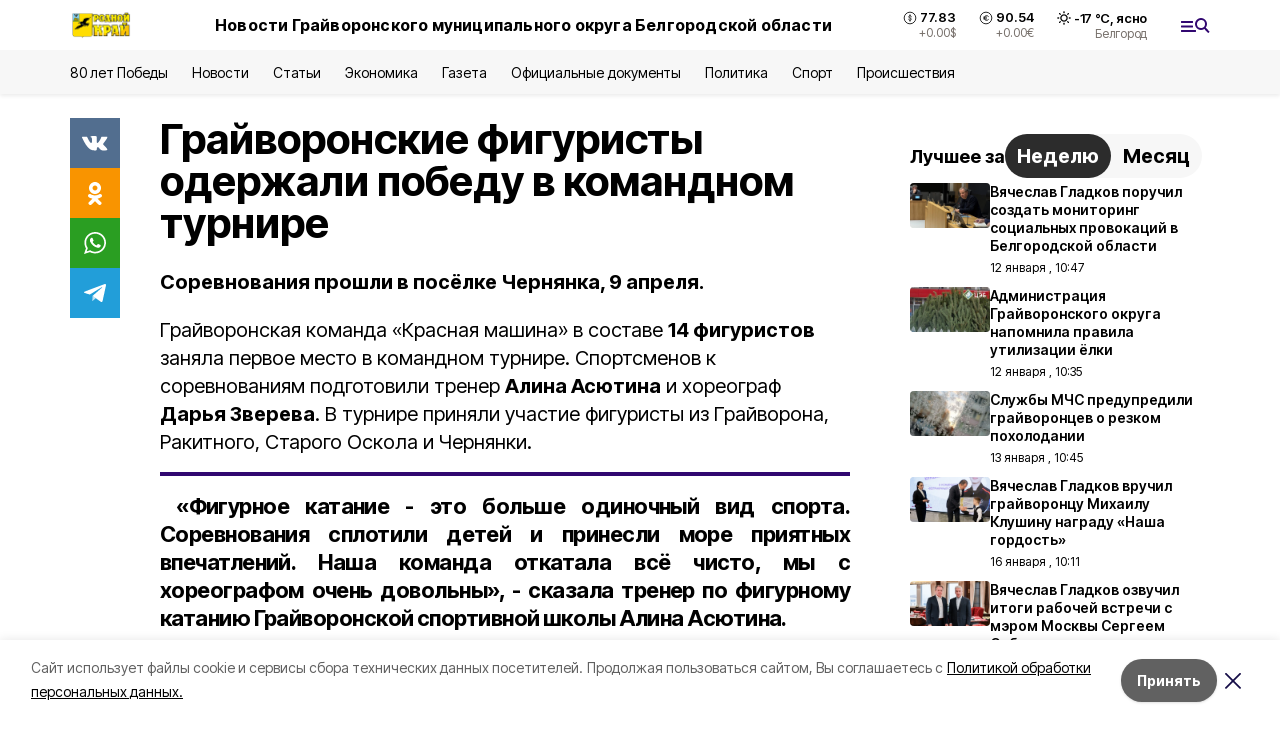

--- FILE ---
content_type: text/html; charset=utf-8
request_url: https://rodkray31.ru/news/sport/2023-04-10/grayvoronskie-figuristy-oderzhali-pobedu-v-komandnom-turnire-324075
body_size: 19292
content:
<!DOCTYPE html><html lang="ru" translate="no"><head><link rel="preconnect" href="https://fonts.googleapis.com"/><link rel="preconnect" href="https://fonts.gstatic.com" crossorigin="crossOrigin"/><script>window.yaContextCb = window.yaContextCb || []</script><script src="https://yandex.ru/ads/system/context.js" async=""></script><link rel="preconnect" href="https://fonts.gstatic.com" crossorigin /><meta charSet="utf-8"/><script async="" src="https://jsn.24smi.net/smi.js"></script><script>(window.smiq = window.smiq || []).push();</script><link rel="icon" href="https://rodkray31.ru/attachments/a983dba5ada5f491e92847ad7a14ddafe45d15fa/store/3a2b1781900db5ab43073be5d8b13be1b7a03afe6cc116c3f6b289b5cae2/favicon_gr.ico" type="image/x-icon"/><style>:root {--active-color: #310770}</style><style>:root {--links-color: #F0C002</style><meta name="viewport" content="width=1250"/><meta name="yandex-verification" content="dd80227ad7ead81f"/><meta name="google-site-verification" content="42UsvaU7n5T7imWECyb49_1chCe2U9hvsL1u6r2iZks"/><meta name="zen-verification"/><meta property="og:url" content="https://rodkray31.ru/news/sport/2023-04-10/grayvoronskie-figuristy-oderzhali-pobedu-v-komandnom-turnire-324075"/><meta property="og:type" content="article"/><link rel="canonical" href="https://rodkray31.ru/news/sport/2023-04-10/grayvoronskie-figuristy-oderzhali-pobedu-v-komandnom-turnire-324075"/><title>Грайворонские фигуристы одержали победу в командном турнире</title><meta property="og:title" content="Грайворонские фигуристы одержали победу в командном турнире"/><meta property="og:description" content="Соревнования прошли в посёлке Чернянка, 9 апреля."/><meta name="description" content="Соревнования прошли в посёлке Чернянка, 9 апреля."/><meta property="vk:image"/><meta property="twitter:image"/><meta property="og:image"/><link rel="amphtml" href="https://rodkray31.ru/news/sport/2023-04-10/grayvoronskie-figuristy-oderzhali-pobedu-v-komandnom-turnire-324075?amp=1"/><meta name="next-head-count" content="21"/><link rel="preload" href="/_next/static/css/7525cea062d9ba07.css" as="style"/><link rel="stylesheet" href="/_next/static/css/7525cea062d9ba07.css" data-n-g=""/><link rel="preload" href="/_next/static/css/733cdf5d842729ef.css" as="style"/><link rel="stylesheet" href="/_next/static/css/733cdf5d842729ef.css" data-n-p=""/><noscript data-n-css=""></noscript><script defer="" nomodule="" src="/_next/static/chunks/polyfills-5cd94c89d3acac5f.js"></script><script src="/_next/static/chunks/webpack-606b0d219f2158c5.js" defer=""></script><script src="/_next/static/chunks/framework-568b840ecff66744.js" defer=""></script><script src="/_next/static/chunks/main-b3fb2db701131c64.js" defer=""></script><script src="/_next/static/chunks/pages/_app-732237c6c1065986.js" defer=""></script><script src="/_next/static/chunks/a4c92b5b-8873d9e3e06a0c69.js" defer=""></script><script src="/_next/static/chunks/2642-56c8aeb99d01ffb3.js" defer=""></script><script src="/_next/static/chunks/5917-949cd58c67d4f4f2.js" defer=""></script><script src="/_next/static/chunks/8127-1a99a37dbac18254.js" defer=""></script><script src="/_next/static/chunks/1770-7a6624c724bff677.js" defer=""></script><script src="/_next/static/chunks/7049-9913525f9aae816e.js" defer=""></script><script src="/_next/static/chunks/2260-239c596b6e8c5e9d.js" defer=""></script><script src="/_next/static/chunks/9773-1d20a0b1d40ece9b.js" defer=""></script><script src="/_next/static/chunks/pages/news/%5Brubric%5D/%5Bdate%5D/%5Bslug%5D-f3fe7bf9194c39a1.js" defer=""></script><script src="/_next/static/vJKOEWHQQpt8ahsMjg6QB/_buildManifest.js" defer=""></script><script src="/_next/static/vJKOEWHQQpt8ahsMjg6QB/_ssgManifest.js" defer=""></script><script src="/_next/static/vJKOEWHQQpt8ahsMjg6QB/_middlewareManifest.js" defer=""></script><style data-href="https://fonts.googleapis.com/css2?family=Inter:wght@300;400;600;700;800;900&family=Rubik:wght@400;500;700&family=Manrope:wght@300;700;800&family=Raleway:wght@800;900&family=Montserrat:wght@400;600;700;800;900&display=swap">@font-face{font-family:'Inter';font-style:normal;font-weight:300;font-display:swap;src:url(https://fonts.gstatic.com/s/inter/v19/UcCO3FwrK3iLTeHuS_nVMrMxCp50SjIw2boKoduKmMEVuOKfMZs.woff) format('woff')}@font-face{font-family:'Inter';font-style:normal;font-weight:400;font-display:swap;src:url(https://fonts.gstatic.com/s/inter/v19/UcCO3FwrK3iLTeHuS_nVMrMxCp50SjIw2boKoduKmMEVuLyfMZs.woff) format('woff')}@font-face{font-family:'Inter';font-style:normal;font-weight:600;font-display:swap;src:url(https://fonts.gstatic.com/s/inter/v19/UcCO3FwrK3iLTeHuS_nVMrMxCp50SjIw2boKoduKmMEVuGKYMZs.woff) format('woff')}@font-face{font-family:'Inter';font-style:normal;font-weight:700;font-display:swap;src:url(https://fonts.gstatic.com/s/inter/v19/UcCO3FwrK3iLTeHuS_nVMrMxCp50SjIw2boKoduKmMEVuFuYMZs.woff) format('woff')}@font-face{font-family:'Inter';font-style:normal;font-weight:800;font-display:swap;src:url(https://fonts.gstatic.com/s/inter/v19/UcCO3FwrK3iLTeHuS_nVMrMxCp50SjIw2boKoduKmMEVuDyYMZs.woff) format('woff')}@font-face{font-family:'Inter';font-style:normal;font-weight:900;font-display:swap;src:url(https://fonts.gstatic.com/s/inter/v19/UcCO3FwrK3iLTeHuS_nVMrMxCp50SjIw2boKoduKmMEVuBWYMZs.woff) format('woff')}@font-face{font-family:'Manrope';font-style:normal;font-weight:300;font-display:swap;src:url(https://fonts.gstatic.com/s/manrope/v20/xn7_YHE41ni1AdIRqAuZuw1Bx9mbZk6jFO_G.woff) format('woff')}@font-face{font-family:'Manrope';font-style:normal;font-weight:700;font-display:swap;src:url(https://fonts.gstatic.com/s/manrope/v20/xn7_YHE41ni1AdIRqAuZuw1Bx9mbZk4aE-_G.woff) format('woff')}@font-face{font-family:'Manrope';font-style:normal;font-weight:800;font-display:swap;src:url(https://fonts.gstatic.com/s/manrope/v20/xn7_YHE41ni1AdIRqAuZuw1Bx9mbZk59E-_G.woff) format('woff')}@font-face{font-family:'Montserrat';font-style:normal;font-weight:400;font-display:swap;src:url(https://fonts.gstatic.com/s/montserrat/v31/JTUHjIg1_i6t8kCHKm4532VJOt5-QNFgpCtr6Ew9.woff) format('woff')}@font-face{font-family:'Montserrat';font-style:normal;font-weight:600;font-display:swap;src:url(https://fonts.gstatic.com/s/montserrat/v31/JTUHjIg1_i6t8kCHKm4532VJOt5-QNFgpCu170w9.woff) format('woff')}@font-face{font-family:'Montserrat';font-style:normal;font-weight:700;font-display:swap;src:url(https://fonts.gstatic.com/s/montserrat/v31/JTUHjIg1_i6t8kCHKm4532VJOt5-QNFgpCuM70w9.woff) format('woff')}@font-face{font-family:'Montserrat';font-style:normal;font-weight:800;font-display:swap;src:url(https://fonts.gstatic.com/s/montserrat/v31/JTUHjIg1_i6t8kCHKm4532VJOt5-QNFgpCvr70w9.woff) format('woff')}@font-face{font-family:'Montserrat';font-style:normal;font-weight:900;font-display:swap;src:url(https://fonts.gstatic.com/s/montserrat/v31/JTUHjIg1_i6t8kCHKm4532VJOt5-QNFgpCvC70w9.woff) format('woff')}@font-face{font-family:'Raleway';font-style:normal;font-weight:800;font-display:swap;src:url(https://fonts.gstatic.com/s/raleway/v36/1Ptxg8zYS_SKggPN4iEgvnHyvveLxVtapYCM.woff) format('woff')}@font-face{font-family:'Raleway';font-style:normal;font-weight:900;font-display:swap;src:url(https://fonts.gstatic.com/s/raleway/v36/1Ptxg8zYS_SKggPN4iEgvnHyvveLxVtzpYCM.woff) format('woff')}@font-face{font-family:'Rubik';font-style:normal;font-weight:400;font-display:swap;src:url(https://fonts.gstatic.com/s/rubik/v30/iJWZBXyIfDnIV5PNhY1KTN7Z-Yh-B4i1Uw.woff) format('woff')}@font-face{font-family:'Rubik';font-style:normal;font-weight:500;font-display:swap;src:url(https://fonts.gstatic.com/s/rubik/v30/iJWZBXyIfDnIV5PNhY1KTN7Z-Yh-NYi1Uw.woff) format('woff')}@font-face{font-family:'Rubik';font-style:normal;font-weight:700;font-display:swap;src:url(https://fonts.gstatic.com/s/rubik/v30/iJWZBXyIfDnIV5PNhY1KTN7Z-Yh-4I-1Uw.woff) format('woff')}@font-face{font-family:'Inter';font-style:normal;font-weight:300;font-display:swap;src:url(https://fonts.gstatic.com/s/inter/v19/UcC73FwrK3iLTeHuS_nVMrMxCp50SjIa2JL7W0Q5n-wU.woff2) format('woff2');unicode-range:U+0460-052F,U+1C80-1C8A,U+20B4,U+2DE0-2DFF,U+A640-A69F,U+FE2E-FE2F}@font-face{font-family:'Inter';font-style:normal;font-weight:300;font-display:swap;src:url(https://fonts.gstatic.com/s/inter/v19/UcC73FwrK3iLTeHuS_nVMrMxCp50SjIa0ZL7W0Q5n-wU.woff2) format('woff2');unicode-range:U+0301,U+0400-045F,U+0490-0491,U+04B0-04B1,U+2116}@font-face{font-family:'Inter';font-style:normal;font-weight:300;font-display:swap;src:url(https://fonts.gstatic.com/s/inter/v19/UcC73FwrK3iLTeHuS_nVMrMxCp50SjIa2ZL7W0Q5n-wU.woff2) format('woff2');unicode-range:U+1F00-1FFF}@font-face{font-family:'Inter';font-style:normal;font-weight:300;font-display:swap;src:url(https://fonts.gstatic.com/s/inter/v19/UcC73FwrK3iLTeHuS_nVMrMxCp50SjIa1pL7W0Q5n-wU.woff2) format('woff2');unicode-range:U+0370-0377,U+037A-037F,U+0384-038A,U+038C,U+038E-03A1,U+03A3-03FF}@font-face{font-family:'Inter';font-style:normal;font-weight:300;font-display:swap;src:url(https://fonts.gstatic.com/s/inter/v19/UcC73FwrK3iLTeHuS_nVMrMxCp50SjIa2pL7W0Q5n-wU.woff2) format('woff2');unicode-range:U+0102-0103,U+0110-0111,U+0128-0129,U+0168-0169,U+01A0-01A1,U+01AF-01B0,U+0300-0301,U+0303-0304,U+0308-0309,U+0323,U+0329,U+1EA0-1EF9,U+20AB}@font-face{font-family:'Inter';font-style:normal;font-weight:300;font-display:swap;src:url(https://fonts.gstatic.com/s/inter/v19/UcC73FwrK3iLTeHuS_nVMrMxCp50SjIa25L7W0Q5n-wU.woff2) format('woff2');unicode-range:U+0100-02BA,U+02BD-02C5,U+02C7-02CC,U+02CE-02D7,U+02DD-02FF,U+0304,U+0308,U+0329,U+1D00-1DBF,U+1E00-1E9F,U+1EF2-1EFF,U+2020,U+20A0-20AB,U+20AD-20C0,U+2113,U+2C60-2C7F,U+A720-A7FF}@font-face{font-family:'Inter';font-style:normal;font-weight:300;font-display:swap;src:url(https://fonts.gstatic.com/s/inter/v19/UcC73FwrK3iLTeHuS_nVMrMxCp50SjIa1ZL7W0Q5nw.woff2) format('woff2');unicode-range:U+0000-00FF,U+0131,U+0152-0153,U+02BB-02BC,U+02C6,U+02DA,U+02DC,U+0304,U+0308,U+0329,U+2000-206F,U+20AC,U+2122,U+2191,U+2193,U+2212,U+2215,U+FEFF,U+FFFD}@font-face{font-family:'Inter';font-style:normal;font-weight:400;font-display:swap;src:url(https://fonts.gstatic.com/s/inter/v19/UcC73FwrK3iLTeHuS_nVMrMxCp50SjIa2JL7W0Q5n-wU.woff2) format('woff2');unicode-range:U+0460-052F,U+1C80-1C8A,U+20B4,U+2DE0-2DFF,U+A640-A69F,U+FE2E-FE2F}@font-face{font-family:'Inter';font-style:normal;font-weight:400;font-display:swap;src:url(https://fonts.gstatic.com/s/inter/v19/UcC73FwrK3iLTeHuS_nVMrMxCp50SjIa0ZL7W0Q5n-wU.woff2) format('woff2');unicode-range:U+0301,U+0400-045F,U+0490-0491,U+04B0-04B1,U+2116}@font-face{font-family:'Inter';font-style:normal;font-weight:400;font-display:swap;src:url(https://fonts.gstatic.com/s/inter/v19/UcC73FwrK3iLTeHuS_nVMrMxCp50SjIa2ZL7W0Q5n-wU.woff2) format('woff2');unicode-range:U+1F00-1FFF}@font-face{font-family:'Inter';font-style:normal;font-weight:400;font-display:swap;src:url(https://fonts.gstatic.com/s/inter/v19/UcC73FwrK3iLTeHuS_nVMrMxCp50SjIa1pL7W0Q5n-wU.woff2) format('woff2');unicode-range:U+0370-0377,U+037A-037F,U+0384-038A,U+038C,U+038E-03A1,U+03A3-03FF}@font-face{font-family:'Inter';font-style:normal;font-weight:400;font-display:swap;src:url(https://fonts.gstatic.com/s/inter/v19/UcC73FwrK3iLTeHuS_nVMrMxCp50SjIa2pL7W0Q5n-wU.woff2) format('woff2');unicode-range:U+0102-0103,U+0110-0111,U+0128-0129,U+0168-0169,U+01A0-01A1,U+01AF-01B0,U+0300-0301,U+0303-0304,U+0308-0309,U+0323,U+0329,U+1EA0-1EF9,U+20AB}@font-face{font-family:'Inter';font-style:normal;font-weight:400;font-display:swap;src:url(https://fonts.gstatic.com/s/inter/v19/UcC73FwrK3iLTeHuS_nVMrMxCp50SjIa25L7W0Q5n-wU.woff2) format('woff2');unicode-range:U+0100-02BA,U+02BD-02C5,U+02C7-02CC,U+02CE-02D7,U+02DD-02FF,U+0304,U+0308,U+0329,U+1D00-1DBF,U+1E00-1E9F,U+1EF2-1EFF,U+2020,U+20A0-20AB,U+20AD-20C0,U+2113,U+2C60-2C7F,U+A720-A7FF}@font-face{font-family:'Inter';font-style:normal;font-weight:400;font-display:swap;src:url(https://fonts.gstatic.com/s/inter/v19/UcC73FwrK3iLTeHuS_nVMrMxCp50SjIa1ZL7W0Q5nw.woff2) format('woff2');unicode-range:U+0000-00FF,U+0131,U+0152-0153,U+02BB-02BC,U+02C6,U+02DA,U+02DC,U+0304,U+0308,U+0329,U+2000-206F,U+20AC,U+2122,U+2191,U+2193,U+2212,U+2215,U+FEFF,U+FFFD}@font-face{font-family:'Inter';font-style:normal;font-weight:600;font-display:swap;src:url(https://fonts.gstatic.com/s/inter/v19/UcC73FwrK3iLTeHuS_nVMrMxCp50SjIa2JL7W0Q5n-wU.woff2) format('woff2');unicode-range:U+0460-052F,U+1C80-1C8A,U+20B4,U+2DE0-2DFF,U+A640-A69F,U+FE2E-FE2F}@font-face{font-family:'Inter';font-style:normal;font-weight:600;font-display:swap;src:url(https://fonts.gstatic.com/s/inter/v19/UcC73FwrK3iLTeHuS_nVMrMxCp50SjIa0ZL7W0Q5n-wU.woff2) format('woff2');unicode-range:U+0301,U+0400-045F,U+0490-0491,U+04B0-04B1,U+2116}@font-face{font-family:'Inter';font-style:normal;font-weight:600;font-display:swap;src:url(https://fonts.gstatic.com/s/inter/v19/UcC73FwrK3iLTeHuS_nVMrMxCp50SjIa2ZL7W0Q5n-wU.woff2) format('woff2');unicode-range:U+1F00-1FFF}@font-face{font-family:'Inter';font-style:normal;font-weight:600;font-display:swap;src:url(https://fonts.gstatic.com/s/inter/v19/UcC73FwrK3iLTeHuS_nVMrMxCp50SjIa1pL7W0Q5n-wU.woff2) format('woff2');unicode-range:U+0370-0377,U+037A-037F,U+0384-038A,U+038C,U+038E-03A1,U+03A3-03FF}@font-face{font-family:'Inter';font-style:normal;font-weight:600;font-display:swap;src:url(https://fonts.gstatic.com/s/inter/v19/UcC73FwrK3iLTeHuS_nVMrMxCp50SjIa2pL7W0Q5n-wU.woff2) format('woff2');unicode-range:U+0102-0103,U+0110-0111,U+0128-0129,U+0168-0169,U+01A0-01A1,U+01AF-01B0,U+0300-0301,U+0303-0304,U+0308-0309,U+0323,U+0329,U+1EA0-1EF9,U+20AB}@font-face{font-family:'Inter';font-style:normal;font-weight:600;font-display:swap;src:url(https://fonts.gstatic.com/s/inter/v19/UcC73FwrK3iLTeHuS_nVMrMxCp50SjIa25L7W0Q5n-wU.woff2) format('woff2');unicode-range:U+0100-02BA,U+02BD-02C5,U+02C7-02CC,U+02CE-02D7,U+02DD-02FF,U+0304,U+0308,U+0329,U+1D00-1DBF,U+1E00-1E9F,U+1EF2-1EFF,U+2020,U+20A0-20AB,U+20AD-20C0,U+2113,U+2C60-2C7F,U+A720-A7FF}@font-face{font-family:'Inter';font-style:normal;font-weight:600;font-display:swap;src:url(https://fonts.gstatic.com/s/inter/v19/UcC73FwrK3iLTeHuS_nVMrMxCp50SjIa1ZL7W0Q5nw.woff2) format('woff2');unicode-range:U+0000-00FF,U+0131,U+0152-0153,U+02BB-02BC,U+02C6,U+02DA,U+02DC,U+0304,U+0308,U+0329,U+2000-206F,U+20AC,U+2122,U+2191,U+2193,U+2212,U+2215,U+FEFF,U+FFFD}@font-face{font-family:'Inter';font-style:normal;font-weight:700;font-display:swap;src:url(https://fonts.gstatic.com/s/inter/v19/UcC73FwrK3iLTeHuS_nVMrMxCp50SjIa2JL7W0Q5n-wU.woff2) format('woff2');unicode-range:U+0460-052F,U+1C80-1C8A,U+20B4,U+2DE0-2DFF,U+A640-A69F,U+FE2E-FE2F}@font-face{font-family:'Inter';font-style:normal;font-weight:700;font-display:swap;src:url(https://fonts.gstatic.com/s/inter/v19/UcC73FwrK3iLTeHuS_nVMrMxCp50SjIa0ZL7W0Q5n-wU.woff2) format('woff2');unicode-range:U+0301,U+0400-045F,U+0490-0491,U+04B0-04B1,U+2116}@font-face{font-family:'Inter';font-style:normal;font-weight:700;font-display:swap;src:url(https://fonts.gstatic.com/s/inter/v19/UcC73FwrK3iLTeHuS_nVMrMxCp50SjIa2ZL7W0Q5n-wU.woff2) format('woff2');unicode-range:U+1F00-1FFF}@font-face{font-family:'Inter';font-style:normal;font-weight:700;font-display:swap;src:url(https://fonts.gstatic.com/s/inter/v19/UcC73FwrK3iLTeHuS_nVMrMxCp50SjIa1pL7W0Q5n-wU.woff2) format('woff2');unicode-range:U+0370-0377,U+037A-037F,U+0384-038A,U+038C,U+038E-03A1,U+03A3-03FF}@font-face{font-family:'Inter';font-style:normal;font-weight:700;font-display:swap;src:url(https://fonts.gstatic.com/s/inter/v19/UcC73FwrK3iLTeHuS_nVMrMxCp50SjIa2pL7W0Q5n-wU.woff2) format('woff2');unicode-range:U+0102-0103,U+0110-0111,U+0128-0129,U+0168-0169,U+01A0-01A1,U+01AF-01B0,U+0300-0301,U+0303-0304,U+0308-0309,U+0323,U+0329,U+1EA0-1EF9,U+20AB}@font-face{font-family:'Inter';font-style:normal;font-weight:700;font-display:swap;src:url(https://fonts.gstatic.com/s/inter/v19/UcC73FwrK3iLTeHuS_nVMrMxCp50SjIa25L7W0Q5n-wU.woff2) format('woff2');unicode-range:U+0100-02BA,U+02BD-02C5,U+02C7-02CC,U+02CE-02D7,U+02DD-02FF,U+0304,U+0308,U+0329,U+1D00-1DBF,U+1E00-1E9F,U+1EF2-1EFF,U+2020,U+20A0-20AB,U+20AD-20C0,U+2113,U+2C60-2C7F,U+A720-A7FF}@font-face{font-family:'Inter';font-style:normal;font-weight:700;font-display:swap;src:url(https://fonts.gstatic.com/s/inter/v19/UcC73FwrK3iLTeHuS_nVMrMxCp50SjIa1ZL7W0Q5nw.woff2) format('woff2');unicode-range:U+0000-00FF,U+0131,U+0152-0153,U+02BB-02BC,U+02C6,U+02DA,U+02DC,U+0304,U+0308,U+0329,U+2000-206F,U+20AC,U+2122,U+2191,U+2193,U+2212,U+2215,U+FEFF,U+FFFD}@font-face{font-family:'Inter';font-style:normal;font-weight:800;font-display:swap;src:url(https://fonts.gstatic.com/s/inter/v19/UcC73FwrK3iLTeHuS_nVMrMxCp50SjIa2JL7W0Q5n-wU.woff2) format('woff2');unicode-range:U+0460-052F,U+1C80-1C8A,U+20B4,U+2DE0-2DFF,U+A640-A69F,U+FE2E-FE2F}@font-face{font-family:'Inter';font-style:normal;font-weight:800;font-display:swap;src:url(https://fonts.gstatic.com/s/inter/v19/UcC73FwrK3iLTeHuS_nVMrMxCp50SjIa0ZL7W0Q5n-wU.woff2) format('woff2');unicode-range:U+0301,U+0400-045F,U+0490-0491,U+04B0-04B1,U+2116}@font-face{font-family:'Inter';font-style:normal;font-weight:800;font-display:swap;src:url(https://fonts.gstatic.com/s/inter/v19/UcC73FwrK3iLTeHuS_nVMrMxCp50SjIa2ZL7W0Q5n-wU.woff2) format('woff2');unicode-range:U+1F00-1FFF}@font-face{font-family:'Inter';font-style:normal;font-weight:800;font-display:swap;src:url(https://fonts.gstatic.com/s/inter/v19/UcC73FwrK3iLTeHuS_nVMrMxCp50SjIa1pL7W0Q5n-wU.woff2) format('woff2');unicode-range:U+0370-0377,U+037A-037F,U+0384-038A,U+038C,U+038E-03A1,U+03A3-03FF}@font-face{font-family:'Inter';font-style:normal;font-weight:800;font-display:swap;src:url(https://fonts.gstatic.com/s/inter/v19/UcC73FwrK3iLTeHuS_nVMrMxCp50SjIa2pL7W0Q5n-wU.woff2) format('woff2');unicode-range:U+0102-0103,U+0110-0111,U+0128-0129,U+0168-0169,U+01A0-01A1,U+01AF-01B0,U+0300-0301,U+0303-0304,U+0308-0309,U+0323,U+0329,U+1EA0-1EF9,U+20AB}@font-face{font-family:'Inter';font-style:normal;font-weight:800;font-display:swap;src:url(https://fonts.gstatic.com/s/inter/v19/UcC73FwrK3iLTeHuS_nVMrMxCp50SjIa25L7W0Q5n-wU.woff2) format('woff2');unicode-range:U+0100-02BA,U+02BD-02C5,U+02C7-02CC,U+02CE-02D7,U+02DD-02FF,U+0304,U+0308,U+0329,U+1D00-1DBF,U+1E00-1E9F,U+1EF2-1EFF,U+2020,U+20A0-20AB,U+20AD-20C0,U+2113,U+2C60-2C7F,U+A720-A7FF}@font-face{font-family:'Inter';font-style:normal;font-weight:800;font-display:swap;src:url(https://fonts.gstatic.com/s/inter/v19/UcC73FwrK3iLTeHuS_nVMrMxCp50SjIa1ZL7W0Q5nw.woff2) format('woff2');unicode-range:U+0000-00FF,U+0131,U+0152-0153,U+02BB-02BC,U+02C6,U+02DA,U+02DC,U+0304,U+0308,U+0329,U+2000-206F,U+20AC,U+2122,U+2191,U+2193,U+2212,U+2215,U+FEFF,U+FFFD}@font-face{font-family:'Inter';font-style:normal;font-weight:900;font-display:swap;src:url(https://fonts.gstatic.com/s/inter/v19/UcC73FwrK3iLTeHuS_nVMrMxCp50SjIa2JL7W0Q5n-wU.woff2) format('woff2');unicode-range:U+0460-052F,U+1C80-1C8A,U+20B4,U+2DE0-2DFF,U+A640-A69F,U+FE2E-FE2F}@font-face{font-family:'Inter';font-style:normal;font-weight:900;font-display:swap;src:url(https://fonts.gstatic.com/s/inter/v19/UcC73FwrK3iLTeHuS_nVMrMxCp50SjIa0ZL7W0Q5n-wU.woff2) format('woff2');unicode-range:U+0301,U+0400-045F,U+0490-0491,U+04B0-04B1,U+2116}@font-face{font-family:'Inter';font-style:normal;font-weight:900;font-display:swap;src:url(https://fonts.gstatic.com/s/inter/v19/UcC73FwrK3iLTeHuS_nVMrMxCp50SjIa2ZL7W0Q5n-wU.woff2) format('woff2');unicode-range:U+1F00-1FFF}@font-face{font-family:'Inter';font-style:normal;font-weight:900;font-display:swap;src:url(https://fonts.gstatic.com/s/inter/v19/UcC73FwrK3iLTeHuS_nVMrMxCp50SjIa1pL7W0Q5n-wU.woff2) format('woff2');unicode-range:U+0370-0377,U+037A-037F,U+0384-038A,U+038C,U+038E-03A1,U+03A3-03FF}@font-face{font-family:'Inter';font-style:normal;font-weight:900;font-display:swap;src:url(https://fonts.gstatic.com/s/inter/v19/UcC73FwrK3iLTeHuS_nVMrMxCp50SjIa2pL7W0Q5n-wU.woff2) format('woff2');unicode-range:U+0102-0103,U+0110-0111,U+0128-0129,U+0168-0169,U+01A0-01A1,U+01AF-01B0,U+0300-0301,U+0303-0304,U+0308-0309,U+0323,U+0329,U+1EA0-1EF9,U+20AB}@font-face{font-family:'Inter';font-style:normal;font-weight:900;font-display:swap;src:url(https://fonts.gstatic.com/s/inter/v19/UcC73FwrK3iLTeHuS_nVMrMxCp50SjIa25L7W0Q5n-wU.woff2) format('woff2');unicode-range:U+0100-02BA,U+02BD-02C5,U+02C7-02CC,U+02CE-02D7,U+02DD-02FF,U+0304,U+0308,U+0329,U+1D00-1DBF,U+1E00-1E9F,U+1EF2-1EFF,U+2020,U+20A0-20AB,U+20AD-20C0,U+2113,U+2C60-2C7F,U+A720-A7FF}@font-face{font-family:'Inter';font-style:normal;font-weight:900;font-display:swap;src:url(https://fonts.gstatic.com/s/inter/v19/UcC73FwrK3iLTeHuS_nVMrMxCp50SjIa1ZL7W0Q5nw.woff2) format('woff2');unicode-range:U+0000-00FF,U+0131,U+0152-0153,U+02BB-02BC,U+02C6,U+02DA,U+02DC,U+0304,U+0308,U+0329,U+2000-206F,U+20AC,U+2122,U+2191,U+2193,U+2212,U+2215,U+FEFF,U+FFFD}@font-face{font-family:'Manrope';font-style:normal;font-weight:300;font-display:swap;src:url(https://fonts.gstatic.com/s/manrope/v20/xn7gYHE41ni1AdIRggqxSvfedN62Zw.woff2) format('woff2');unicode-range:U+0460-052F,U+1C80-1C8A,U+20B4,U+2DE0-2DFF,U+A640-A69F,U+FE2E-FE2F}@font-face{font-family:'Manrope';font-style:normal;font-weight:300;font-display:swap;src:url(https://fonts.gstatic.com/s/manrope/v20/xn7gYHE41ni1AdIRggOxSvfedN62Zw.woff2) format('woff2');unicode-range:U+0301,U+0400-045F,U+0490-0491,U+04B0-04B1,U+2116}@font-face{font-family:'Manrope';font-style:normal;font-weight:300;font-display:swap;src:url(https://fonts.gstatic.com/s/manrope/v20/xn7gYHE41ni1AdIRggSxSvfedN62Zw.woff2) format('woff2');unicode-range:U+0370-0377,U+037A-037F,U+0384-038A,U+038C,U+038E-03A1,U+03A3-03FF}@font-face{font-family:'Manrope';font-style:normal;font-weight:300;font-display:swap;src:url(https://fonts.gstatic.com/s/manrope/v20/xn7gYHE41ni1AdIRggixSvfedN62Zw.woff2) format('woff2');unicode-range:U+0102-0103,U+0110-0111,U+0128-0129,U+0168-0169,U+01A0-01A1,U+01AF-01B0,U+0300-0301,U+0303-0304,U+0308-0309,U+0323,U+0329,U+1EA0-1EF9,U+20AB}@font-face{font-family:'Manrope';font-style:normal;font-weight:300;font-display:swap;src:url(https://fonts.gstatic.com/s/manrope/v20/xn7gYHE41ni1AdIRggmxSvfedN62Zw.woff2) format('woff2');unicode-range:U+0100-02BA,U+02BD-02C5,U+02C7-02CC,U+02CE-02D7,U+02DD-02FF,U+0304,U+0308,U+0329,U+1D00-1DBF,U+1E00-1E9F,U+1EF2-1EFF,U+2020,U+20A0-20AB,U+20AD-20C0,U+2113,U+2C60-2C7F,U+A720-A7FF}@font-face{font-family:'Manrope';font-style:normal;font-weight:300;font-display:swap;src:url(https://fonts.gstatic.com/s/manrope/v20/xn7gYHE41ni1AdIRggexSvfedN4.woff2) format('woff2');unicode-range:U+0000-00FF,U+0131,U+0152-0153,U+02BB-02BC,U+02C6,U+02DA,U+02DC,U+0304,U+0308,U+0329,U+2000-206F,U+20AC,U+2122,U+2191,U+2193,U+2212,U+2215,U+FEFF,U+FFFD}@font-face{font-family:'Manrope';font-style:normal;font-weight:700;font-display:swap;src:url(https://fonts.gstatic.com/s/manrope/v20/xn7gYHE41ni1AdIRggqxSvfedN62Zw.woff2) format('woff2');unicode-range:U+0460-052F,U+1C80-1C8A,U+20B4,U+2DE0-2DFF,U+A640-A69F,U+FE2E-FE2F}@font-face{font-family:'Manrope';font-style:normal;font-weight:700;font-display:swap;src:url(https://fonts.gstatic.com/s/manrope/v20/xn7gYHE41ni1AdIRggOxSvfedN62Zw.woff2) format('woff2');unicode-range:U+0301,U+0400-045F,U+0490-0491,U+04B0-04B1,U+2116}@font-face{font-family:'Manrope';font-style:normal;font-weight:700;font-display:swap;src:url(https://fonts.gstatic.com/s/manrope/v20/xn7gYHE41ni1AdIRggSxSvfedN62Zw.woff2) format('woff2');unicode-range:U+0370-0377,U+037A-037F,U+0384-038A,U+038C,U+038E-03A1,U+03A3-03FF}@font-face{font-family:'Manrope';font-style:normal;font-weight:700;font-display:swap;src:url(https://fonts.gstatic.com/s/manrope/v20/xn7gYHE41ni1AdIRggixSvfedN62Zw.woff2) format('woff2');unicode-range:U+0102-0103,U+0110-0111,U+0128-0129,U+0168-0169,U+01A0-01A1,U+01AF-01B0,U+0300-0301,U+0303-0304,U+0308-0309,U+0323,U+0329,U+1EA0-1EF9,U+20AB}@font-face{font-family:'Manrope';font-style:normal;font-weight:700;font-display:swap;src:url(https://fonts.gstatic.com/s/manrope/v20/xn7gYHE41ni1AdIRggmxSvfedN62Zw.woff2) format('woff2');unicode-range:U+0100-02BA,U+02BD-02C5,U+02C7-02CC,U+02CE-02D7,U+02DD-02FF,U+0304,U+0308,U+0329,U+1D00-1DBF,U+1E00-1E9F,U+1EF2-1EFF,U+2020,U+20A0-20AB,U+20AD-20C0,U+2113,U+2C60-2C7F,U+A720-A7FF}@font-face{font-family:'Manrope';font-style:normal;font-weight:700;font-display:swap;src:url(https://fonts.gstatic.com/s/manrope/v20/xn7gYHE41ni1AdIRggexSvfedN4.woff2) format('woff2');unicode-range:U+0000-00FF,U+0131,U+0152-0153,U+02BB-02BC,U+02C6,U+02DA,U+02DC,U+0304,U+0308,U+0329,U+2000-206F,U+20AC,U+2122,U+2191,U+2193,U+2212,U+2215,U+FEFF,U+FFFD}@font-face{font-family:'Manrope';font-style:normal;font-weight:800;font-display:swap;src:url(https://fonts.gstatic.com/s/manrope/v20/xn7gYHE41ni1AdIRggqxSvfedN62Zw.woff2) format('woff2');unicode-range:U+0460-052F,U+1C80-1C8A,U+20B4,U+2DE0-2DFF,U+A640-A69F,U+FE2E-FE2F}@font-face{font-family:'Manrope';font-style:normal;font-weight:800;font-display:swap;src:url(https://fonts.gstatic.com/s/manrope/v20/xn7gYHE41ni1AdIRggOxSvfedN62Zw.woff2) format('woff2');unicode-range:U+0301,U+0400-045F,U+0490-0491,U+04B0-04B1,U+2116}@font-face{font-family:'Manrope';font-style:normal;font-weight:800;font-display:swap;src:url(https://fonts.gstatic.com/s/manrope/v20/xn7gYHE41ni1AdIRggSxSvfedN62Zw.woff2) format('woff2');unicode-range:U+0370-0377,U+037A-037F,U+0384-038A,U+038C,U+038E-03A1,U+03A3-03FF}@font-face{font-family:'Manrope';font-style:normal;font-weight:800;font-display:swap;src:url(https://fonts.gstatic.com/s/manrope/v20/xn7gYHE41ni1AdIRggixSvfedN62Zw.woff2) format('woff2');unicode-range:U+0102-0103,U+0110-0111,U+0128-0129,U+0168-0169,U+01A0-01A1,U+01AF-01B0,U+0300-0301,U+0303-0304,U+0308-0309,U+0323,U+0329,U+1EA0-1EF9,U+20AB}@font-face{font-family:'Manrope';font-style:normal;font-weight:800;font-display:swap;src:url(https://fonts.gstatic.com/s/manrope/v20/xn7gYHE41ni1AdIRggmxSvfedN62Zw.woff2) format('woff2');unicode-range:U+0100-02BA,U+02BD-02C5,U+02C7-02CC,U+02CE-02D7,U+02DD-02FF,U+0304,U+0308,U+0329,U+1D00-1DBF,U+1E00-1E9F,U+1EF2-1EFF,U+2020,U+20A0-20AB,U+20AD-20C0,U+2113,U+2C60-2C7F,U+A720-A7FF}@font-face{font-family:'Manrope';font-style:normal;font-weight:800;font-display:swap;src:url(https://fonts.gstatic.com/s/manrope/v20/xn7gYHE41ni1AdIRggexSvfedN4.woff2) format('woff2');unicode-range:U+0000-00FF,U+0131,U+0152-0153,U+02BB-02BC,U+02C6,U+02DA,U+02DC,U+0304,U+0308,U+0329,U+2000-206F,U+20AC,U+2122,U+2191,U+2193,U+2212,U+2215,U+FEFF,U+FFFD}@font-face{font-family:'Montserrat';font-style:normal;font-weight:400;font-display:swap;src:url(https://fonts.gstatic.com/s/montserrat/v31/JTUSjIg1_i6t8kCHKm459WRhyyTh89ZNpQ.woff2) format('woff2');unicode-range:U+0460-052F,U+1C80-1C8A,U+20B4,U+2DE0-2DFF,U+A640-A69F,U+FE2E-FE2F}@font-face{font-family:'Montserrat';font-style:normal;font-weight:400;font-display:swap;src:url(https://fonts.gstatic.com/s/montserrat/v31/JTUSjIg1_i6t8kCHKm459W1hyyTh89ZNpQ.woff2) format('woff2');unicode-range:U+0301,U+0400-045F,U+0490-0491,U+04B0-04B1,U+2116}@font-face{font-family:'Montserrat';font-style:normal;font-weight:400;font-display:swap;src:url(https://fonts.gstatic.com/s/montserrat/v31/JTUSjIg1_i6t8kCHKm459WZhyyTh89ZNpQ.woff2) format('woff2');unicode-range:U+0102-0103,U+0110-0111,U+0128-0129,U+0168-0169,U+01A0-01A1,U+01AF-01B0,U+0300-0301,U+0303-0304,U+0308-0309,U+0323,U+0329,U+1EA0-1EF9,U+20AB}@font-face{font-family:'Montserrat';font-style:normal;font-weight:400;font-display:swap;src:url(https://fonts.gstatic.com/s/montserrat/v31/JTUSjIg1_i6t8kCHKm459WdhyyTh89ZNpQ.woff2) format('woff2');unicode-range:U+0100-02BA,U+02BD-02C5,U+02C7-02CC,U+02CE-02D7,U+02DD-02FF,U+0304,U+0308,U+0329,U+1D00-1DBF,U+1E00-1E9F,U+1EF2-1EFF,U+2020,U+20A0-20AB,U+20AD-20C0,U+2113,U+2C60-2C7F,U+A720-A7FF}@font-face{font-family:'Montserrat';font-style:normal;font-weight:400;font-display:swap;src:url(https://fonts.gstatic.com/s/montserrat/v31/JTUSjIg1_i6t8kCHKm459WlhyyTh89Y.woff2) format('woff2');unicode-range:U+0000-00FF,U+0131,U+0152-0153,U+02BB-02BC,U+02C6,U+02DA,U+02DC,U+0304,U+0308,U+0329,U+2000-206F,U+20AC,U+2122,U+2191,U+2193,U+2212,U+2215,U+FEFF,U+FFFD}@font-face{font-family:'Montserrat';font-style:normal;font-weight:600;font-display:swap;src:url(https://fonts.gstatic.com/s/montserrat/v31/JTUSjIg1_i6t8kCHKm459WRhyyTh89ZNpQ.woff2) format('woff2');unicode-range:U+0460-052F,U+1C80-1C8A,U+20B4,U+2DE0-2DFF,U+A640-A69F,U+FE2E-FE2F}@font-face{font-family:'Montserrat';font-style:normal;font-weight:600;font-display:swap;src:url(https://fonts.gstatic.com/s/montserrat/v31/JTUSjIg1_i6t8kCHKm459W1hyyTh89ZNpQ.woff2) format('woff2');unicode-range:U+0301,U+0400-045F,U+0490-0491,U+04B0-04B1,U+2116}@font-face{font-family:'Montserrat';font-style:normal;font-weight:600;font-display:swap;src:url(https://fonts.gstatic.com/s/montserrat/v31/JTUSjIg1_i6t8kCHKm459WZhyyTh89ZNpQ.woff2) format('woff2');unicode-range:U+0102-0103,U+0110-0111,U+0128-0129,U+0168-0169,U+01A0-01A1,U+01AF-01B0,U+0300-0301,U+0303-0304,U+0308-0309,U+0323,U+0329,U+1EA0-1EF9,U+20AB}@font-face{font-family:'Montserrat';font-style:normal;font-weight:600;font-display:swap;src:url(https://fonts.gstatic.com/s/montserrat/v31/JTUSjIg1_i6t8kCHKm459WdhyyTh89ZNpQ.woff2) format('woff2');unicode-range:U+0100-02BA,U+02BD-02C5,U+02C7-02CC,U+02CE-02D7,U+02DD-02FF,U+0304,U+0308,U+0329,U+1D00-1DBF,U+1E00-1E9F,U+1EF2-1EFF,U+2020,U+20A0-20AB,U+20AD-20C0,U+2113,U+2C60-2C7F,U+A720-A7FF}@font-face{font-family:'Montserrat';font-style:normal;font-weight:600;font-display:swap;src:url(https://fonts.gstatic.com/s/montserrat/v31/JTUSjIg1_i6t8kCHKm459WlhyyTh89Y.woff2) format('woff2');unicode-range:U+0000-00FF,U+0131,U+0152-0153,U+02BB-02BC,U+02C6,U+02DA,U+02DC,U+0304,U+0308,U+0329,U+2000-206F,U+20AC,U+2122,U+2191,U+2193,U+2212,U+2215,U+FEFF,U+FFFD}@font-face{font-family:'Montserrat';font-style:normal;font-weight:700;font-display:swap;src:url(https://fonts.gstatic.com/s/montserrat/v31/JTUSjIg1_i6t8kCHKm459WRhyyTh89ZNpQ.woff2) format('woff2');unicode-range:U+0460-052F,U+1C80-1C8A,U+20B4,U+2DE0-2DFF,U+A640-A69F,U+FE2E-FE2F}@font-face{font-family:'Montserrat';font-style:normal;font-weight:700;font-display:swap;src:url(https://fonts.gstatic.com/s/montserrat/v31/JTUSjIg1_i6t8kCHKm459W1hyyTh89ZNpQ.woff2) format('woff2');unicode-range:U+0301,U+0400-045F,U+0490-0491,U+04B0-04B1,U+2116}@font-face{font-family:'Montserrat';font-style:normal;font-weight:700;font-display:swap;src:url(https://fonts.gstatic.com/s/montserrat/v31/JTUSjIg1_i6t8kCHKm459WZhyyTh89ZNpQ.woff2) format('woff2');unicode-range:U+0102-0103,U+0110-0111,U+0128-0129,U+0168-0169,U+01A0-01A1,U+01AF-01B0,U+0300-0301,U+0303-0304,U+0308-0309,U+0323,U+0329,U+1EA0-1EF9,U+20AB}@font-face{font-family:'Montserrat';font-style:normal;font-weight:700;font-display:swap;src:url(https://fonts.gstatic.com/s/montserrat/v31/JTUSjIg1_i6t8kCHKm459WdhyyTh89ZNpQ.woff2) format('woff2');unicode-range:U+0100-02BA,U+02BD-02C5,U+02C7-02CC,U+02CE-02D7,U+02DD-02FF,U+0304,U+0308,U+0329,U+1D00-1DBF,U+1E00-1E9F,U+1EF2-1EFF,U+2020,U+20A0-20AB,U+20AD-20C0,U+2113,U+2C60-2C7F,U+A720-A7FF}@font-face{font-family:'Montserrat';font-style:normal;font-weight:700;font-display:swap;src:url(https://fonts.gstatic.com/s/montserrat/v31/JTUSjIg1_i6t8kCHKm459WlhyyTh89Y.woff2) format('woff2');unicode-range:U+0000-00FF,U+0131,U+0152-0153,U+02BB-02BC,U+02C6,U+02DA,U+02DC,U+0304,U+0308,U+0329,U+2000-206F,U+20AC,U+2122,U+2191,U+2193,U+2212,U+2215,U+FEFF,U+FFFD}@font-face{font-family:'Montserrat';font-style:normal;font-weight:800;font-display:swap;src:url(https://fonts.gstatic.com/s/montserrat/v31/JTUSjIg1_i6t8kCHKm459WRhyyTh89ZNpQ.woff2) format('woff2');unicode-range:U+0460-052F,U+1C80-1C8A,U+20B4,U+2DE0-2DFF,U+A640-A69F,U+FE2E-FE2F}@font-face{font-family:'Montserrat';font-style:normal;font-weight:800;font-display:swap;src:url(https://fonts.gstatic.com/s/montserrat/v31/JTUSjIg1_i6t8kCHKm459W1hyyTh89ZNpQ.woff2) format('woff2');unicode-range:U+0301,U+0400-045F,U+0490-0491,U+04B0-04B1,U+2116}@font-face{font-family:'Montserrat';font-style:normal;font-weight:800;font-display:swap;src:url(https://fonts.gstatic.com/s/montserrat/v31/JTUSjIg1_i6t8kCHKm459WZhyyTh89ZNpQ.woff2) format('woff2');unicode-range:U+0102-0103,U+0110-0111,U+0128-0129,U+0168-0169,U+01A0-01A1,U+01AF-01B0,U+0300-0301,U+0303-0304,U+0308-0309,U+0323,U+0329,U+1EA0-1EF9,U+20AB}@font-face{font-family:'Montserrat';font-style:normal;font-weight:800;font-display:swap;src:url(https://fonts.gstatic.com/s/montserrat/v31/JTUSjIg1_i6t8kCHKm459WdhyyTh89ZNpQ.woff2) format('woff2');unicode-range:U+0100-02BA,U+02BD-02C5,U+02C7-02CC,U+02CE-02D7,U+02DD-02FF,U+0304,U+0308,U+0329,U+1D00-1DBF,U+1E00-1E9F,U+1EF2-1EFF,U+2020,U+20A0-20AB,U+20AD-20C0,U+2113,U+2C60-2C7F,U+A720-A7FF}@font-face{font-family:'Montserrat';font-style:normal;font-weight:800;font-display:swap;src:url(https://fonts.gstatic.com/s/montserrat/v31/JTUSjIg1_i6t8kCHKm459WlhyyTh89Y.woff2) format('woff2');unicode-range:U+0000-00FF,U+0131,U+0152-0153,U+02BB-02BC,U+02C6,U+02DA,U+02DC,U+0304,U+0308,U+0329,U+2000-206F,U+20AC,U+2122,U+2191,U+2193,U+2212,U+2215,U+FEFF,U+FFFD}@font-face{font-family:'Montserrat';font-style:normal;font-weight:900;font-display:swap;src:url(https://fonts.gstatic.com/s/montserrat/v31/JTUSjIg1_i6t8kCHKm459WRhyyTh89ZNpQ.woff2) format('woff2');unicode-range:U+0460-052F,U+1C80-1C8A,U+20B4,U+2DE0-2DFF,U+A640-A69F,U+FE2E-FE2F}@font-face{font-family:'Montserrat';font-style:normal;font-weight:900;font-display:swap;src:url(https://fonts.gstatic.com/s/montserrat/v31/JTUSjIg1_i6t8kCHKm459W1hyyTh89ZNpQ.woff2) format('woff2');unicode-range:U+0301,U+0400-045F,U+0490-0491,U+04B0-04B1,U+2116}@font-face{font-family:'Montserrat';font-style:normal;font-weight:900;font-display:swap;src:url(https://fonts.gstatic.com/s/montserrat/v31/JTUSjIg1_i6t8kCHKm459WZhyyTh89ZNpQ.woff2) format('woff2');unicode-range:U+0102-0103,U+0110-0111,U+0128-0129,U+0168-0169,U+01A0-01A1,U+01AF-01B0,U+0300-0301,U+0303-0304,U+0308-0309,U+0323,U+0329,U+1EA0-1EF9,U+20AB}@font-face{font-family:'Montserrat';font-style:normal;font-weight:900;font-display:swap;src:url(https://fonts.gstatic.com/s/montserrat/v31/JTUSjIg1_i6t8kCHKm459WdhyyTh89ZNpQ.woff2) format('woff2');unicode-range:U+0100-02BA,U+02BD-02C5,U+02C7-02CC,U+02CE-02D7,U+02DD-02FF,U+0304,U+0308,U+0329,U+1D00-1DBF,U+1E00-1E9F,U+1EF2-1EFF,U+2020,U+20A0-20AB,U+20AD-20C0,U+2113,U+2C60-2C7F,U+A720-A7FF}@font-face{font-family:'Montserrat';font-style:normal;font-weight:900;font-display:swap;src:url(https://fonts.gstatic.com/s/montserrat/v31/JTUSjIg1_i6t8kCHKm459WlhyyTh89Y.woff2) format('woff2');unicode-range:U+0000-00FF,U+0131,U+0152-0153,U+02BB-02BC,U+02C6,U+02DA,U+02DC,U+0304,U+0308,U+0329,U+2000-206F,U+20AC,U+2122,U+2191,U+2193,U+2212,U+2215,U+FEFF,U+FFFD}@font-face{font-family:'Raleway';font-style:normal;font-weight:800;font-display:swap;src:url(https://fonts.gstatic.com/s/raleway/v36/1Ptug8zYS_SKggPNyCAIT4ttDfCmxA.woff2) format('woff2');unicode-range:U+0460-052F,U+1C80-1C8A,U+20B4,U+2DE0-2DFF,U+A640-A69F,U+FE2E-FE2F}@font-face{font-family:'Raleway';font-style:normal;font-weight:800;font-display:swap;src:url(https://fonts.gstatic.com/s/raleway/v36/1Ptug8zYS_SKggPNyCkIT4ttDfCmxA.woff2) format('woff2');unicode-range:U+0301,U+0400-045F,U+0490-0491,U+04B0-04B1,U+2116}@font-face{font-family:'Raleway';font-style:normal;font-weight:800;font-display:swap;src:url(https://fonts.gstatic.com/s/raleway/v36/1Ptug8zYS_SKggPNyCIIT4ttDfCmxA.woff2) format('woff2');unicode-range:U+0102-0103,U+0110-0111,U+0128-0129,U+0168-0169,U+01A0-01A1,U+01AF-01B0,U+0300-0301,U+0303-0304,U+0308-0309,U+0323,U+0329,U+1EA0-1EF9,U+20AB}@font-face{font-family:'Raleway';font-style:normal;font-weight:800;font-display:swap;src:url(https://fonts.gstatic.com/s/raleway/v36/1Ptug8zYS_SKggPNyCMIT4ttDfCmxA.woff2) format('woff2');unicode-range:U+0100-02BA,U+02BD-02C5,U+02C7-02CC,U+02CE-02D7,U+02DD-02FF,U+0304,U+0308,U+0329,U+1D00-1DBF,U+1E00-1E9F,U+1EF2-1EFF,U+2020,U+20A0-20AB,U+20AD-20C0,U+2113,U+2C60-2C7F,U+A720-A7FF}@font-face{font-family:'Raleway';font-style:normal;font-weight:800;font-display:swap;src:url(https://fonts.gstatic.com/s/raleway/v36/1Ptug8zYS_SKggPNyC0IT4ttDfA.woff2) format('woff2');unicode-range:U+0000-00FF,U+0131,U+0152-0153,U+02BB-02BC,U+02C6,U+02DA,U+02DC,U+0304,U+0308,U+0329,U+2000-206F,U+20AC,U+2122,U+2191,U+2193,U+2212,U+2215,U+FEFF,U+FFFD}@font-face{font-family:'Raleway';font-style:normal;font-weight:900;font-display:swap;src:url(https://fonts.gstatic.com/s/raleway/v36/1Ptug8zYS_SKggPNyCAIT4ttDfCmxA.woff2) format('woff2');unicode-range:U+0460-052F,U+1C80-1C8A,U+20B4,U+2DE0-2DFF,U+A640-A69F,U+FE2E-FE2F}@font-face{font-family:'Raleway';font-style:normal;font-weight:900;font-display:swap;src:url(https://fonts.gstatic.com/s/raleway/v36/1Ptug8zYS_SKggPNyCkIT4ttDfCmxA.woff2) format('woff2');unicode-range:U+0301,U+0400-045F,U+0490-0491,U+04B0-04B1,U+2116}@font-face{font-family:'Raleway';font-style:normal;font-weight:900;font-display:swap;src:url(https://fonts.gstatic.com/s/raleway/v36/1Ptug8zYS_SKggPNyCIIT4ttDfCmxA.woff2) format('woff2');unicode-range:U+0102-0103,U+0110-0111,U+0128-0129,U+0168-0169,U+01A0-01A1,U+01AF-01B0,U+0300-0301,U+0303-0304,U+0308-0309,U+0323,U+0329,U+1EA0-1EF9,U+20AB}@font-face{font-family:'Raleway';font-style:normal;font-weight:900;font-display:swap;src:url(https://fonts.gstatic.com/s/raleway/v36/1Ptug8zYS_SKggPNyCMIT4ttDfCmxA.woff2) format('woff2');unicode-range:U+0100-02BA,U+02BD-02C5,U+02C7-02CC,U+02CE-02D7,U+02DD-02FF,U+0304,U+0308,U+0329,U+1D00-1DBF,U+1E00-1E9F,U+1EF2-1EFF,U+2020,U+20A0-20AB,U+20AD-20C0,U+2113,U+2C60-2C7F,U+A720-A7FF}@font-face{font-family:'Raleway';font-style:normal;font-weight:900;font-display:swap;src:url(https://fonts.gstatic.com/s/raleway/v36/1Ptug8zYS_SKggPNyC0IT4ttDfA.woff2) format('woff2');unicode-range:U+0000-00FF,U+0131,U+0152-0153,U+02BB-02BC,U+02C6,U+02DA,U+02DC,U+0304,U+0308,U+0329,U+2000-206F,U+20AC,U+2122,U+2191,U+2193,U+2212,U+2215,U+FEFF,U+FFFD}@font-face{font-family:'Rubik';font-style:normal;font-weight:400;font-display:swap;src:url(https://fonts.gstatic.com/s/rubik/v30/iJWKBXyIfDnIV7nErXyw023e1Ik.woff2) format('woff2');unicode-range:U+0600-06FF,U+0750-077F,U+0870-088E,U+0890-0891,U+0897-08E1,U+08E3-08FF,U+200C-200E,U+2010-2011,U+204F,U+2E41,U+FB50-FDFF,U+FE70-FE74,U+FE76-FEFC,U+102E0-102FB,U+10E60-10E7E,U+10EC2-10EC4,U+10EFC-10EFF,U+1EE00-1EE03,U+1EE05-1EE1F,U+1EE21-1EE22,U+1EE24,U+1EE27,U+1EE29-1EE32,U+1EE34-1EE37,U+1EE39,U+1EE3B,U+1EE42,U+1EE47,U+1EE49,U+1EE4B,U+1EE4D-1EE4F,U+1EE51-1EE52,U+1EE54,U+1EE57,U+1EE59,U+1EE5B,U+1EE5D,U+1EE5F,U+1EE61-1EE62,U+1EE64,U+1EE67-1EE6A,U+1EE6C-1EE72,U+1EE74-1EE77,U+1EE79-1EE7C,U+1EE7E,U+1EE80-1EE89,U+1EE8B-1EE9B,U+1EEA1-1EEA3,U+1EEA5-1EEA9,U+1EEAB-1EEBB,U+1EEF0-1EEF1}@font-face{font-family:'Rubik';font-style:normal;font-weight:400;font-display:swap;src:url(https://fonts.gstatic.com/s/rubik/v30/iJWKBXyIfDnIV7nMrXyw023e1Ik.woff2) format('woff2');unicode-range:U+0460-052F,U+1C80-1C8A,U+20B4,U+2DE0-2DFF,U+A640-A69F,U+FE2E-FE2F}@font-face{font-family:'Rubik';font-style:normal;font-weight:400;font-display:swap;src:url(https://fonts.gstatic.com/s/rubik/v30/iJWKBXyIfDnIV7nFrXyw023e1Ik.woff2) format('woff2');unicode-range:U+0301,U+0400-045F,U+0490-0491,U+04B0-04B1,U+2116}@font-face{font-family:'Rubik';font-style:normal;font-weight:400;font-display:swap;src:url(https://fonts.gstatic.com/s/rubik/v30/iJWKBXyIfDnIV7nDrXyw023e1Ik.woff2) format('woff2');unicode-range:U+0307-0308,U+0590-05FF,U+200C-2010,U+20AA,U+25CC,U+FB1D-FB4F}@font-face{font-family:'Rubik';font-style:normal;font-weight:400;font-display:swap;src:url(https://fonts.gstatic.com/s/rubik/v30/iJWKBXyIfDnIV7nPrXyw023e1Ik.woff2) format('woff2');unicode-range:U+0100-02BA,U+02BD-02C5,U+02C7-02CC,U+02CE-02D7,U+02DD-02FF,U+0304,U+0308,U+0329,U+1D00-1DBF,U+1E00-1E9F,U+1EF2-1EFF,U+2020,U+20A0-20AB,U+20AD-20C0,U+2113,U+2C60-2C7F,U+A720-A7FF}@font-face{font-family:'Rubik';font-style:normal;font-weight:400;font-display:swap;src:url(https://fonts.gstatic.com/s/rubik/v30/iJWKBXyIfDnIV7nBrXyw023e.woff2) format('woff2');unicode-range:U+0000-00FF,U+0131,U+0152-0153,U+02BB-02BC,U+02C6,U+02DA,U+02DC,U+0304,U+0308,U+0329,U+2000-206F,U+20AC,U+2122,U+2191,U+2193,U+2212,U+2215,U+FEFF,U+FFFD}@font-face{font-family:'Rubik';font-style:normal;font-weight:500;font-display:swap;src:url(https://fonts.gstatic.com/s/rubik/v30/iJWKBXyIfDnIV7nErXyw023e1Ik.woff2) format('woff2');unicode-range:U+0600-06FF,U+0750-077F,U+0870-088E,U+0890-0891,U+0897-08E1,U+08E3-08FF,U+200C-200E,U+2010-2011,U+204F,U+2E41,U+FB50-FDFF,U+FE70-FE74,U+FE76-FEFC,U+102E0-102FB,U+10E60-10E7E,U+10EC2-10EC4,U+10EFC-10EFF,U+1EE00-1EE03,U+1EE05-1EE1F,U+1EE21-1EE22,U+1EE24,U+1EE27,U+1EE29-1EE32,U+1EE34-1EE37,U+1EE39,U+1EE3B,U+1EE42,U+1EE47,U+1EE49,U+1EE4B,U+1EE4D-1EE4F,U+1EE51-1EE52,U+1EE54,U+1EE57,U+1EE59,U+1EE5B,U+1EE5D,U+1EE5F,U+1EE61-1EE62,U+1EE64,U+1EE67-1EE6A,U+1EE6C-1EE72,U+1EE74-1EE77,U+1EE79-1EE7C,U+1EE7E,U+1EE80-1EE89,U+1EE8B-1EE9B,U+1EEA1-1EEA3,U+1EEA5-1EEA9,U+1EEAB-1EEBB,U+1EEF0-1EEF1}@font-face{font-family:'Rubik';font-style:normal;font-weight:500;font-display:swap;src:url(https://fonts.gstatic.com/s/rubik/v30/iJWKBXyIfDnIV7nMrXyw023e1Ik.woff2) format('woff2');unicode-range:U+0460-052F,U+1C80-1C8A,U+20B4,U+2DE0-2DFF,U+A640-A69F,U+FE2E-FE2F}@font-face{font-family:'Rubik';font-style:normal;font-weight:500;font-display:swap;src:url(https://fonts.gstatic.com/s/rubik/v30/iJWKBXyIfDnIV7nFrXyw023e1Ik.woff2) format('woff2');unicode-range:U+0301,U+0400-045F,U+0490-0491,U+04B0-04B1,U+2116}@font-face{font-family:'Rubik';font-style:normal;font-weight:500;font-display:swap;src:url(https://fonts.gstatic.com/s/rubik/v30/iJWKBXyIfDnIV7nDrXyw023e1Ik.woff2) format('woff2');unicode-range:U+0307-0308,U+0590-05FF,U+200C-2010,U+20AA,U+25CC,U+FB1D-FB4F}@font-face{font-family:'Rubik';font-style:normal;font-weight:500;font-display:swap;src:url(https://fonts.gstatic.com/s/rubik/v30/iJWKBXyIfDnIV7nPrXyw023e1Ik.woff2) format('woff2');unicode-range:U+0100-02BA,U+02BD-02C5,U+02C7-02CC,U+02CE-02D7,U+02DD-02FF,U+0304,U+0308,U+0329,U+1D00-1DBF,U+1E00-1E9F,U+1EF2-1EFF,U+2020,U+20A0-20AB,U+20AD-20C0,U+2113,U+2C60-2C7F,U+A720-A7FF}@font-face{font-family:'Rubik';font-style:normal;font-weight:500;font-display:swap;src:url(https://fonts.gstatic.com/s/rubik/v30/iJWKBXyIfDnIV7nBrXyw023e.woff2) format('woff2');unicode-range:U+0000-00FF,U+0131,U+0152-0153,U+02BB-02BC,U+02C6,U+02DA,U+02DC,U+0304,U+0308,U+0329,U+2000-206F,U+20AC,U+2122,U+2191,U+2193,U+2212,U+2215,U+FEFF,U+FFFD}@font-face{font-family:'Rubik';font-style:normal;font-weight:700;font-display:swap;src:url(https://fonts.gstatic.com/s/rubik/v30/iJWKBXyIfDnIV7nErXyw023e1Ik.woff2) format('woff2');unicode-range:U+0600-06FF,U+0750-077F,U+0870-088E,U+0890-0891,U+0897-08E1,U+08E3-08FF,U+200C-200E,U+2010-2011,U+204F,U+2E41,U+FB50-FDFF,U+FE70-FE74,U+FE76-FEFC,U+102E0-102FB,U+10E60-10E7E,U+10EC2-10EC4,U+10EFC-10EFF,U+1EE00-1EE03,U+1EE05-1EE1F,U+1EE21-1EE22,U+1EE24,U+1EE27,U+1EE29-1EE32,U+1EE34-1EE37,U+1EE39,U+1EE3B,U+1EE42,U+1EE47,U+1EE49,U+1EE4B,U+1EE4D-1EE4F,U+1EE51-1EE52,U+1EE54,U+1EE57,U+1EE59,U+1EE5B,U+1EE5D,U+1EE5F,U+1EE61-1EE62,U+1EE64,U+1EE67-1EE6A,U+1EE6C-1EE72,U+1EE74-1EE77,U+1EE79-1EE7C,U+1EE7E,U+1EE80-1EE89,U+1EE8B-1EE9B,U+1EEA1-1EEA3,U+1EEA5-1EEA9,U+1EEAB-1EEBB,U+1EEF0-1EEF1}@font-face{font-family:'Rubik';font-style:normal;font-weight:700;font-display:swap;src:url(https://fonts.gstatic.com/s/rubik/v30/iJWKBXyIfDnIV7nMrXyw023e1Ik.woff2) format('woff2');unicode-range:U+0460-052F,U+1C80-1C8A,U+20B4,U+2DE0-2DFF,U+A640-A69F,U+FE2E-FE2F}@font-face{font-family:'Rubik';font-style:normal;font-weight:700;font-display:swap;src:url(https://fonts.gstatic.com/s/rubik/v30/iJWKBXyIfDnIV7nFrXyw023e1Ik.woff2) format('woff2');unicode-range:U+0301,U+0400-045F,U+0490-0491,U+04B0-04B1,U+2116}@font-face{font-family:'Rubik';font-style:normal;font-weight:700;font-display:swap;src:url(https://fonts.gstatic.com/s/rubik/v30/iJWKBXyIfDnIV7nDrXyw023e1Ik.woff2) format('woff2');unicode-range:U+0307-0308,U+0590-05FF,U+200C-2010,U+20AA,U+25CC,U+FB1D-FB4F}@font-face{font-family:'Rubik';font-style:normal;font-weight:700;font-display:swap;src:url(https://fonts.gstatic.com/s/rubik/v30/iJWKBXyIfDnIV7nPrXyw023e1Ik.woff2) format('woff2');unicode-range:U+0100-02BA,U+02BD-02C5,U+02C7-02CC,U+02CE-02D7,U+02DD-02FF,U+0304,U+0308,U+0329,U+1D00-1DBF,U+1E00-1E9F,U+1EF2-1EFF,U+2020,U+20A0-20AB,U+20AD-20C0,U+2113,U+2C60-2C7F,U+A720-A7FF}@font-face{font-family:'Rubik';font-style:normal;font-weight:700;font-display:swap;src:url(https://fonts.gstatic.com/s/rubik/v30/iJWKBXyIfDnIV7nBrXyw023e.woff2) format('woff2');unicode-range:U+0000-00FF,U+0131,U+0152-0153,U+02BB-02BC,U+02C6,U+02DA,U+02DC,U+0304,U+0308,U+0329,U+2000-206F,U+20AC,U+2122,U+2191,U+2193,U+2212,U+2215,U+FEFF,U+FFFD}</style><style data-href="https://fonts.googleapis.com/css2?family=Inter+Tight:ital,wght@0,400;0,500;0,600;0,700;1,400;1,500;1,600;1,700&display=swap">@font-face{font-family:'Inter Tight';font-style:italic;font-weight:400;font-display:swap;src:url(https://fonts.gstatic.com/s/intertight/v8/NGShv5HMAFg6IuGlBNMjxLsC66ZMtb8hyW62x0xCHy5U.woff) format('woff')}@font-face{font-family:'Inter Tight';font-style:italic;font-weight:500;font-display:swap;src:url(https://fonts.gstatic.com/s/intertight/v8/NGShv5HMAFg6IuGlBNMjxLsC66ZMtb8hyW62x0xwHy5U.woff) format('woff')}@font-face{font-family:'Inter Tight';font-style:italic;font-weight:600;font-display:swap;src:url(https://fonts.gstatic.com/s/intertight/v8/NGShv5HMAFg6IuGlBNMjxLsC66ZMtb8hyW62x0ycGC5U.woff) format('woff')}@font-face{font-family:'Inter Tight';font-style:italic;font-weight:700;font-display:swap;src:url(https://fonts.gstatic.com/s/intertight/v8/NGShv5HMAFg6IuGlBNMjxLsC66ZMtb8hyW62x0ylGC5U.woff) format('woff')}@font-face{font-family:'Inter Tight';font-style:normal;font-weight:400;font-display:swap;src:url(https://fonts.gstatic.com/s/intertight/v8/NGSnv5HMAFg6IuGlBNMjxJEL2VmU3NS7Z2mjDw-qXw.woff) format('woff')}@font-face{font-family:'Inter Tight';font-style:normal;font-weight:500;font-display:swap;src:url(https://fonts.gstatic.com/s/intertight/v8/NGSnv5HMAFg6IuGlBNMjxJEL2VmU3NS7Z2mjPQ-qXw.woff) format('woff')}@font-face{font-family:'Inter Tight';font-style:normal;font-weight:600;font-display:swap;src:url(https://fonts.gstatic.com/s/intertight/v8/NGSnv5HMAFg6IuGlBNMjxJEL2VmU3NS7Z2mj0QiqXw.woff) format('woff')}@font-face{font-family:'Inter Tight';font-style:normal;font-weight:700;font-display:swap;src:url(https://fonts.gstatic.com/s/intertight/v8/NGSnv5HMAFg6IuGlBNMjxJEL2VmU3NS7Z2mj6AiqXw.woff) format('woff')}@font-face{font-family:'Inter Tight';font-style:italic;font-weight:400;font-display:swap;src:url(https://fonts.gstatic.com/s/intertight/v8/NGSyv5HMAFg6IuGlBNMjxLsCwadkREW-emmbxg.woff2) format('woff2');unicode-range:U+0460-052F,U+1C80-1C8A,U+20B4,U+2DE0-2DFF,U+A640-A69F,U+FE2E-FE2F}@font-face{font-family:'Inter Tight';font-style:italic;font-weight:400;font-display:swap;src:url(https://fonts.gstatic.com/s/intertight/v8/NGSyv5HMAFg6IuGlBNMjxLsCwa5kREW-emmbxg.woff2) format('woff2');unicode-range:U+0301,U+0400-045F,U+0490-0491,U+04B0-04B1,U+2116}@font-face{font-family:'Inter Tight';font-style:italic;font-weight:400;font-display:swap;src:url(https://fonts.gstatic.com/s/intertight/v8/NGSyv5HMAFg6IuGlBNMjxLsCwaZkREW-emmbxg.woff2) format('woff2');unicode-range:U+1F00-1FFF}@font-face{font-family:'Inter Tight';font-style:italic;font-weight:400;font-display:swap;src:url(https://fonts.gstatic.com/s/intertight/v8/NGSyv5HMAFg6IuGlBNMjxLsCwalkREW-emmbxg.woff2) format('woff2');unicode-range:U+0370-0377,U+037A-037F,U+0384-038A,U+038C,U+038E-03A1,U+03A3-03FF}@font-face{font-family:'Inter Tight';font-style:italic;font-weight:400;font-display:swap;src:url(https://fonts.gstatic.com/s/intertight/v8/NGSyv5HMAFg6IuGlBNMjxLsCwaVkREW-emmbxg.woff2) format('woff2');unicode-range:U+0102-0103,U+0110-0111,U+0128-0129,U+0168-0169,U+01A0-01A1,U+01AF-01B0,U+0300-0301,U+0303-0304,U+0308-0309,U+0323,U+0329,U+1EA0-1EF9,U+20AB}@font-face{font-family:'Inter Tight';font-style:italic;font-weight:400;font-display:swap;src:url(https://fonts.gstatic.com/s/intertight/v8/NGSyv5HMAFg6IuGlBNMjxLsCwaRkREW-emmbxg.woff2) format('woff2');unicode-range:U+0100-02BA,U+02BD-02C5,U+02C7-02CC,U+02CE-02D7,U+02DD-02FF,U+0304,U+0308,U+0329,U+1D00-1DBF,U+1E00-1E9F,U+1EF2-1EFF,U+2020,U+20A0-20AB,U+20AD-20C0,U+2113,U+2C60-2C7F,U+A720-A7FF}@font-face{font-family:'Inter Tight';font-style:italic;font-weight:400;font-display:swap;src:url(https://fonts.gstatic.com/s/intertight/v8/NGSyv5HMAFg6IuGlBNMjxLsCwapkREW-emk.woff2) format('woff2');unicode-range:U+0000-00FF,U+0131,U+0152-0153,U+02BB-02BC,U+02C6,U+02DA,U+02DC,U+0304,U+0308,U+0329,U+2000-206F,U+20AC,U+2122,U+2191,U+2193,U+2212,U+2215,U+FEFF,U+FFFD}@font-face{font-family:'Inter Tight';font-style:italic;font-weight:500;font-display:swap;src:url(https://fonts.gstatic.com/s/intertight/v8/NGSyv5HMAFg6IuGlBNMjxLsCwadkREW-emmbxg.woff2) format('woff2');unicode-range:U+0460-052F,U+1C80-1C8A,U+20B4,U+2DE0-2DFF,U+A640-A69F,U+FE2E-FE2F}@font-face{font-family:'Inter Tight';font-style:italic;font-weight:500;font-display:swap;src:url(https://fonts.gstatic.com/s/intertight/v8/NGSyv5HMAFg6IuGlBNMjxLsCwa5kREW-emmbxg.woff2) format('woff2');unicode-range:U+0301,U+0400-045F,U+0490-0491,U+04B0-04B1,U+2116}@font-face{font-family:'Inter Tight';font-style:italic;font-weight:500;font-display:swap;src:url(https://fonts.gstatic.com/s/intertight/v8/NGSyv5HMAFg6IuGlBNMjxLsCwaZkREW-emmbxg.woff2) format('woff2');unicode-range:U+1F00-1FFF}@font-face{font-family:'Inter Tight';font-style:italic;font-weight:500;font-display:swap;src:url(https://fonts.gstatic.com/s/intertight/v8/NGSyv5HMAFg6IuGlBNMjxLsCwalkREW-emmbxg.woff2) format('woff2');unicode-range:U+0370-0377,U+037A-037F,U+0384-038A,U+038C,U+038E-03A1,U+03A3-03FF}@font-face{font-family:'Inter Tight';font-style:italic;font-weight:500;font-display:swap;src:url(https://fonts.gstatic.com/s/intertight/v8/NGSyv5HMAFg6IuGlBNMjxLsCwaVkREW-emmbxg.woff2) format('woff2');unicode-range:U+0102-0103,U+0110-0111,U+0128-0129,U+0168-0169,U+01A0-01A1,U+01AF-01B0,U+0300-0301,U+0303-0304,U+0308-0309,U+0323,U+0329,U+1EA0-1EF9,U+20AB}@font-face{font-family:'Inter Tight';font-style:italic;font-weight:500;font-display:swap;src:url(https://fonts.gstatic.com/s/intertight/v8/NGSyv5HMAFg6IuGlBNMjxLsCwaRkREW-emmbxg.woff2) format('woff2');unicode-range:U+0100-02BA,U+02BD-02C5,U+02C7-02CC,U+02CE-02D7,U+02DD-02FF,U+0304,U+0308,U+0329,U+1D00-1DBF,U+1E00-1E9F,U+1EF2-1EFF,U+2020,U+20A0-20AB,U+20AD-20C0,U+2113,U+2C60-2C7F,U+A720-A7FF}@font-face{font-family:'Inter Tight';font-style:italic;font-weight:500;font-display:swap;src:url(https://fonts.gstatic.com/s/intertight/v8/NGSyv5HMAFg6IuGlBNMjxLsCwapkREW-emk.woff2) format('woff2');unicode-range:U+0000-00FF,U+0131,U+0152-0153,U+02BB-02BC,U+02C6,U+02DA,U+02DC,U+0304,U+0308,U+0329,U+2000-206F,U+20AC,U+2122,U+2191,U+2193,U+2212,U+2215,U+FEFF,U+FFFD}@font-face{font-family:'Inter Tight';font-style:italic;font-weight:600;font-display:swap;src:url(https://fonts.gstatic.com/s/intertight/v8/NGSyv5HMAFg6IuGlBNMjxLsCwadkREW-emmbxg.woff2) format('woff2');unicode-range:U+0460-052F,U+1C80-1C8A,U+20B4,U+2DE0-2DFF,U+A640-A69F,U+FE2E-FE2F}@font-face{font-family:'Inter Tight';font-style:italic;font-weight:600;font-display:swap;src:url(https://fonts.gstatic.com/s/intertight/v8/NGSyv5HMAFg6IuGlBNMjxLsCwa5kREW-emmbxg.woff2) format('woff2');unicode-range:U+0301,U+0400-045F,U+0490-0491,U+04B0-04B1,U+2116}@font-face{font-family:'Inter Tight';font-style:italic;font-weight:600;font-display:swap;src:url(https://fonts.gstatic.com/s/intertight/v8/NGSyv5HMAFg6IuGlBNMjxLsCwaZkREW-emmbxg.woff2) format('woff2');unicode-range:U+1F00-1FFF}@font-face{font-family:'Inter Tight';font-style:italic;font-weight:600;font-display:swap;src:url(https://fonts.gstatic.com/s/intertight/v8/NGSyv5HMAFg6IuGlBNMjxLsCwalkREW-emmbxg.woff2) format('woff2');unicode-range:U+0370-0377,U+037A-037F,U+0384-038A,U+038C,U+038E-03A1,U+03A3-03FF}@font-face{font-family:'Inter Tight';font-style:italic;font-weight:600;font-display:swap;src:url(https://fonts.gstatic.com/s/intertight/v8/NGSyv5HMAFg6IuGlBNMjxLsCwaVkREW-emmbxg.woff2) format('woff2');unicode-range:U+0102-0103,U+0110-0111,U+0128-0129,U+0168-0169,U+01A0-01A1,U+01AF-01B0,U+0300-0301,U+0303-0304,U+0308-0309,U+0323,U+0329,U+1EA0-1EF9,U+20AB}@font-face{font-family:'Inter Tight';font-style:italic;font-weight:600;font-display:swap;src:url(https://fonts.gstatic.com/s/intertight/v8/NGSyv5HMAFg6IuGlBNMjxLsCwaRkREW-emmbxg.woff2) format('woff2');unicode-range:U+0100-02BA,U+02BD-02C5,U+02C7-02CC,U+02CE-02D7,U+02DD-02FF,U+0304,U+0308,U+0329,U+1D00-1DBF,U+1E00-1E9F,U+1EF2-1EFF,U+2020,U+20A0-20AB,U+20AD-20C0,U+2113,U+2C60-2C7F,U+A720-A7FF}@font-face{font-family:'Inter Tight';font-style:italic;font-weight:600;font-display:swap;src:url(https://fonts.gstatic.com/s/intertight/v8/NGSyv5HMAFg6IuGlBNMjxLsCwapkREW-emk.woff2) format('woff2');unicode-range:U+0000-00FF,U+0131,U+0152-0153,U+02BB-02BC,U+02C6,U+02DA,U+02DC,U+0304,U+0308,U+0329,U+2000-206F,U+20AC,U+2122,U+2191,U+2193,U+2212,U+2215,U+FEFF,U+FFFD}@font-face{font-family:'Inter Tight';font-style:italic;font-weight:700;font-display:swap;src:url(https://fonts.gstatic.com/s/intertight/v8/NGSyv5HMAFg6IuGlBNMjxLsCwadkREW-emmbxg.woff2) format('woff2');unicode-range:U+0460-052F,U+1C80-1C8A,U+20B4,U+2DE0-2DFF,U+A640-A69F,U+FE2E-FE2F}@font-face{font-family:'Inter Tight';font-style:italic;font-weight:700;font-display:swap;src:url(https://fonts.gstatic.com/s/intertight/v8/NGSyv5HMAFg6IuGlBNMjxLsCwa5kREW-emmbxg.woff2) format('woff2');unicode-range:U+0301,U+0400-045F,U+0490-0491,U+04B0-04B1,U+2116}@font-face{font-family:'Inter Tight';font-style:italic;font-weight:700;font-display:swap;src:url(https://fonts.gstatic.com/s/intertight/v8/NGSyv5HMAFg6IuGlBNMjxLsCwaZkREW-emmbxg.woff2) format('woff2');unicode-range:U+1F00-1FFF}@font-face{font-family:'Inter Tight';font-style:italic;font-weight:700;font-display:swap;src:url(https://fonts.gstatic.com/s/intertight/v8/NGSyv5HMAFg6IuGlBNMjxLsCwalkREW-emmbxg.woff2) format('woff2');unicode-range:U+0370-0377,U+037A-037F,U+0384-038A,U+038C,U+038E-03A1,U+03A3-03FF}@font-face{font-family:'Inter Tight';font-style:italic;font-weight:700;font-display:swap;src:url(https://fonts.gstatic.com/s/intertight/v8/NGSyv5HMAFg6IuGlBNMjxLsCwaVkREW-emmbxg.woff2) format('woff2');unicode-range:U+0102-0103,U+0110-0111,U+0128-0129,U+0168-0169,U+01A0-01A1,U+01AF-01B0,U+0300-0301,U+0303-0304,U+0308-0309,U+0323,U+0329,U+1EA0-1EF9,U+20AB}@font-face{font-family:'Inter Tight';font-style:italic;font-weight:700;font-display:swap;src:url(https://fonts.gstatic.com/s/intertight/v8/NGSyv5HMAFg6IuGlBNMjxLsCwaRkREW-emmbxg.woff2) format('woff2');unicode-range:U+0100-02BA,U+02BD-02C5,U+02C7-02CC,U+02CE-02D7,U+02DD-02FF,U+0304,U+0308,U+0329,U+1D00-1DBF,U+1E00-1E9F,U+1EF2-1EFF,U+2020,U+20A0-20AB,U+20AD-20C0,U+2113,U+2C60-2C7F,U+A720-A7FF}@font-face{font-family:'Inter Tight';font-style:italic;font-weight:700;font-display:swap;src:url(https://fonts.gstatic.com/s/intertight/v8/NGSyv5HMAFg6IuGlBNMjxLsCwapkREW-emk.woff2) format('woff2');unicode-range:U+0000-00FF,U+0131,U+0152-0153,U+02BB-02BC,U+02C6,U+02DA,U+02DC,U+0304,U+0308,U+0329,U+2000-206F,U+20AC,U+2122,U+2191,U+2193,U+2212,U+2215,U+FEFF,U+FFFD}@font-face{font-family:'Inter Tight';font-style:normal;font-weight:400;font-display:swap;src:url(https://fonts.gstatic.com/s/intertight/v8/NGSwv5HMAFg6IuGlBNMjxLsK8ahuQ2e8Smg.woff2) format('woff2');unicode-range:U+0460-052F,U+1C80-1C8A,U+20B4,U+2DE0-2DFF,U+A640-A69F,U+FE2E-FE2F}@font-face{font-family:'Inter Tight';font-style:normal;font-weight:400;font-display:swap;src:url(https://fonts.gstatic.com/s/intertight/v8/NGSwv5HMAFg6IuGlBNMjxLsD8ahuQ2e8Smg.woff2) format('woff2');unicode-range:U+0301,U+0400-045F,U+0490-0491,U+04B0-04B1,U+2116}@font-face{font-family:'Inter Tight';font-style:normal;font-weight:400;font-display:swap;src:url(https://fonts.gstatic.com/s/intertight/v8/NGSwv5HMAFg6IuGlBNMjxLsL8ahuQ2e8Smg.woff2) format('woff2');unicode-range:U+1F00-1FFF}@font-face{font-family:'Inter Tight';font-style:normal;font-weight:400;font-display:swap;src:url(https://fonts.gstatic.com/s/intertight/v8/NGSwv5HMAFg6IuGlBNMjxLsE8ahuQ2e8Smg.woff2) format('woff2');unicode-range:U+0370-0377,U+037A-037F,U+0384-038A,U+038C,U+038E-03A1,U+03A3-03FF}@font-face{font-family:'Inter Tight';font-style:normal;font-weight:400;font-display:swap;src:url(https://fonts.gstatic.com/s/intertight/v8/NGSwv5HMAFg6IuGlBNMjxLsI8ahuQ2e8Smg.woff2) format('woff2');unicode-range:U+0102-0103,U+0110-0111,U+0128-0129,U+0168-0169,U+01A0-01A1,U+01AF-01B0,U+0300-0301,U+0303-0304,U+0308-0309,U+0323,U+0329,U+1EA0-1EF9,U+20AB}@font-face{font-family:'Inter Tight';font-style:normal;font-weight:400;font-display:swap;src:url(https://fonts.gstatic.com/s/intertight/v8/NGSwv5HMAFg6IuGlBNMjxLsJ8ahuQ2e8Smg.woff2) format('woff2');unicode-range:U+0100-02BA,U+02BD-02C5,U+02C7-02CC,U+02CE-02D7,U+02DD-02FF,U+0304,U+0308,U+0329,U+1D00-1DBF,U+1E00-1E9F,U+1EF2-1EFF,U+2020,U+20A0-20AB,U+20AD-20C0,U+2113,U+2C60-2C7F,U+A720-A7FF}@font-face{font-family:'Inter Tight';font-style:normal;font-weight:400;font-display:swap;src:url(https://fonts.gstatic.com/s/intertight/v8/NGSwv5HMAFg6IuGlBNMjxLsH8ahuQ2e8.woff2) format('woff2');unicode-range:U+0000-00FF,U+0131,U+0152-0153,U+02BB-02BC,U+02C6,U+02DA,U+02DC,U+0304,U+0308,U+0329,U+2000-206F,U+20AC,U+2122,U+2191,U+2193,U+2212,U+2215,U+FEFF,U+FFFD}@font-face{font-family:'Inter Tight';font-style:normal;font-weight:500;font-display:swap;src:url(https://fonts.gstatic.com/s/intertight/v8/NGSwv5HMAFg6IuGlBNMjxLsK8ahuQ2e8Smg.woff2) format('woff2');unicode-range:U+0460-052F,U+1C80-1C8A,U+20B4,U+2DE0-2DFF,U+A640-A69F,U+FE2E-FE2F}@font-face{font-family:'Inter Tight';font-style:normal;font-weight:500;font-display:swap;src:url(https://fonts.gstatic.com/s/intertight/v8/NGSwv5HMAFg6IuGlBNMjxLsD8ahuQ2e8Smg.woff2) format('woff2');unicode-range:U+0301,U+0400-045F,U+0490-0491,U+04B0-04B1,U+2116}@font-face{font-family:'Inter Tight';font-style:normal;font-weight:500;font-display:swap;src:url(https://fonts.gstatic.com/s/intertight/v8/NGSwv5HMAFg6IuGlBNMjxLsL8ahuQ2e8Smg.woff2) format('woff2');unicode-range:U+1F00-1FFF}@font-face{font-family:'Inter Tight';font-style:normal;font-weight:500;font-display:swap;src:url(https://fonts.gstatic.com/s/intertight/v8/NGSwv5HMAFg6IuGlBNMjxLsE8ahuQ2e8Smg.woff2) format('woff2');unicode-range:U+0370-0377,U+037A-037F,U+0384-038A,U+038C,U+038E-03A1,U+03A3-03FF}@font-face{font-family:'Inter Tight';font-style:normal;font-weight:500;font-display:swap;src:url(https://fonts.gstatic.com/s/intertight/v8/NGSwv5HMAFg6IuGlBNMjxLsI8ahuQ2e8Smg.woff2) format('woff2');unicode-range:U+0102-0103,U+0110-0111,U+0128-0129,U+0168-0169,U+01A0-01A1,U+01AF-01B0,U+0300-0301,U+0303-0304,U+0308-0309,U+0323,U+0329,U+1EA0-1EF9,U+20AB}@font-face{font-family:'Inter Tight';font-style:normal;font-weight:500;font-display:swap;src:url(https://fonts.gstatic.com/s/intertight/v8/NGSwv5HMAFg6IuGlBNMjxLsJ8ahuQ2e8Smg.woff2) format('woff2');unicode-range:U+0100-02BA,U+02BD-02C5,U+02C7-02CC,U+02CE-02D7,U+02DD-02FF,U+0304,U+0308,U+0329,U+1D00-1DBF,U+1E00-1E9F,U+1EF2-1EFF,U+2020,U+20A0-20AB,U+20AD-20C0,U+2113,U+2C60-2C7F,U+A720-A7FF}@font-face{font-family:'Inter Tight';font-style:normal;font-weight:500;font-display:swap;src:url(https://fonts.gstatic.com/s/intertight/v8/NGSwv5HMAFg6IuGlBNMjxLsH8ahuQ2e8.woff2) format('woff2');unicode-range:U+0000-00FF,U+0131,U+0152-0153,U+02BB-02BC,U+02C6,U+02DA,U+02DC,U+0304,U+0308,U+0329,U+2000-206F,U+20AC,U+2122,U+2191,U+2193,U+2212,U+2215,U+FEFF,U+FFFD}@font-face{font-family:'Inter Tight';font-style:normal;font-weight:600;font-display:swap;src:url(https://fonts.gstatic.com/s/intertight/v8/NGSwv5HMAFg6IuGlBNMjxLsK8ahuQ2e8Smg.woff2) format('woff2');unicode-range:U+0460-052F,U+1C80-1C8A,U+20B4,U+2DE0-2DFF,U+A640-A69F,U+FE2E-FE2F}@font-face{font-family:'Inter Tight';font-style:normal;font-weight:600;font-display:swap;src:url(https://fonts.gstatic.com/s/intertight/v8/NGSwv5HMAFg6IuGlBNMjxLsD8ahuQ2e8Smg.woff2) format('woff2');unicode-range:U+0301,U+0400-045F,U+0490-0491,U+04B0-04B1,U+2116}@font-face{font-family:'Inter Tight';font-style:normal;font-weight:600;font-display:swap;src:url(https://fonts.gstatic.com/s/intertight/v8/NGSwv5HMAFg6IuGlBNMjxLsL8ahuQ2e8Smg.woff2) format('woff2');unicode-range:U+1F00-1FFF}@font-face{font-family:'Inter Tight';font-style:normal;font-weight:600;font-display:swap;src:url(https://fonts.gstatic.com/s/intertight/v8/NGSwv5HMAFg6IuGlBNMjxLsE8ahuQ2e8Smg.woff2) format('woff2');unicode-range:U+0370-0377,U+037A-037F,U+0384-038A,U+038C,U+038E-03A1,U+03A3-03FF}@font-face{font-family:'Inter Tight';font-style:normal;font-weight:600;font-display:swap;src:url(https://fonts.gstatic.com/s/intertight/v8/NGSwv5HMAFg6IuGlBNMjxLsI8ahuQ2e8Smg.woff2) format('woff2');unicode-range:U+0102-0103,U+0110-0111,U+0128-0129,U+0168-0169,U+01A0-01A1,U+01AF-01B0,U+0300-0301,U+0303-0304,U+0308-0309,U+0323,U+0329,U+1EA0-1EF9,U+20AB}@font-face{font-family:'Inter Tight';font-style:normal;font-weight:600;font-display:swap;src:url(https://fonts.gstatic.com/s/intertight/v8/NGSwv5HMAFg6IuGlBNMjxLsJ8ahuQ2e8Smg.woff2) format('woff2');unicode-range:U+0100-02BA,U+02BD-02C5,U+02C7-02CC,U+02CE-02D7,U+02DD-02FF,U+0304,U+0308,U+0329,U+1D00-1DBF,U+1E00-1E9F,U+1EF2-1EFF,U+2020,U+20A0-20AB,U+20AD-20C0,U+2113,U+2C60-2C7F,U+A720-A7FF}@font-face{font-family:'Inter Tight';font-style:normal;font-weight:600;font-display:swap;src:url(https://fonts.gstatic.com/s/intertight/v8/NGSwv5HMAFg6IuGlBNMjxLsH8ahuQ2e8.woff2) format('woff2');unicode-range:U+0000-00FF,U+0131,U+0152-0153,U+02BB-02BC,U+02C6,U+02DA,U+02DC,U+0304,U+0308,U+0329,U+2000-206F,U+20AC,U+2122,U+2191,U+2193,U+2212,U+2215,U+FEFF,U+FFFD}@font-face{font-family:'Inter Tight';font-style:normal;font-weight:700;font-display:swap;src:url(https://fonts.gstatic.com/s/intertight/v8/NGSwv5HMAFg6IuGlBNMjxLsK8ahuQ2e8Smg.woff2) format('woff2');unicode-range:U+0460-052F,U+1C80-1C8A,U+20B4,U+2DE0-2DFF,U+A640-A69F,U+FE2E-FE2F}@font-face{font-family:'Inter Tight';font-style:normal;font-weight:700;font-display:swap;src:url(https://fonts.gstatic.com/s/intertight/v8/NGSwv5HMAFg6IuGlBNMjxLsD8ahuQ2e8Smg.woff2) format('woff2');unicode-range:U+0301,U+0400-045F,U+0490-0491,U+04B0-04B1,U+2116}@font-face{font-family:'Inter Tight';font-style:normal;font-weight:700;font-display:swap;src:url(https://fonts.gstatic.com/s/intertight/v8/NGSwv5HMAFg6IuGlBNMjxLsL8ahuQ2e8Smg.woff2) format('woff2');unicode-range:U+1F00-1FFF}@font-face{font-family:'Inter Tight';font-style:normal;font-weight:700;font-display:swap;src:url(https://fonts.gstatic.com/s/intertight/v8/NGSwv5HMAFg6IuGlBNMjxLsE8ahuQ2e8Smg.woff2) format('woff2');unicode-range:U+0370-0377,U+037A-037F,U+0384-038A,U+038C,U+038E-03A1,U+03A3-03FF}@font-face{font-family:'Inter Tight';font-style:normal;font-weight:700;font-display:swap;src:url(https://fonts.gstatic.com/s/intertight/v8/NGSwv5HMAFg6IuGlBNMjxLsI8ahuQ2e8Smg.woff2) format('woff2');unicode-range:U+0102-0103,U+0110-0111,U+0128-0129,U+0168-0169,U+01A0-01A1,U+01AF-01B0,U+0300-0301,U+0303-0304,U+0308-0309,U+0323,U+0329,U+1EA0-1EF9,U+20AB}@font-face{font-family:'Inter Tight';font-style:normal;font-weight:700;font-display:swap;src:url(https://fonts.gstatic.com/s/intertight/v8/NGSwv5HMAFg6IuGlBNMjxLsJ8ahuQ2e8Smg.woff2) format('woff2');unicode-range:U+0100-02BA,U+02BD-02C5,U+02C7-02CC,U+02CE-02D7,U+02DD-02FF,U+0304,U+0308,U+0329,U+1D00-1DBF,U+1E00-1E9F,U+1EF2-1EFF,U+2020,U+20A0-20AB,U+20AD-20C0,U+2113,U+2C60-2C7F,U+A720-A7FF}@font-face{font-family:'Inter Tight';font-style:normal;font-weight:700;font-display:swap;src:url(https://fonts.gstatic.com/s/intertight/v8/NGSwv5HMAFg6IuGlBNMjxLsH8ahuQ2e8.woff2) format('woff2');unicode-range:U+0000-00FF,U+0131,U+0152-0153,U+02BB-02BC,U+02C6,U+02DA,U+02DC,U+0304,U+0308,U+0329,U+2000-206F,U+20AC,U+2122,U+2191,U+2193,U+2212,U+2215,U+FEFF,U+FFFD}</style></head><body data-desktop="1"><div id="__next"><div class="Topline_topline__K_Puu"><div class="container Topline_toplineContainer__5knLr"><a class="Topline_openBelgorod__IxsBN" href="/"><img src="https://rodkray31.ru/attachments/d8a4e41e1772678eeb4bfab90541a731d36f715e/store/cb74c2fa2396a91376921952461e6b1e0f31ab3e666cbfd35f2a5afd56f9/%D0%A0%D0%BE%D0%B4%D0%BD%D0%BE%D0%B8%CC%86_%D0%BA%D1%80%D0%B0%D0%B8%CC%86_%D0%BB%D0%BE%D0%B3%D0%BE.png.800x600_q90_sharpen.png" alt="Local Logo" class="Topline_openBelgorodLocalLogo__G9JFE"/><div class="Topline_openBelgorodLocalSlogan__oq4OM"></div></a><div class="Topline_openBelgorodTitle__MPVju"><span>Новости Грайворонского муниципального округа Белгородской области</span></div><div class="flex items-center"><div class="flex mr-[34px]"><div class="FinanceWidget_financeWrapper__dDNR_"><div class="FinanceWidget_financeContainer__y0J_G"><div class="FinanceWidget_quotesContainer__AryEh"><div class="FinanceWidget_topQuoteWrapper__olU0d"><div class="FinanceWidget_icon__fF5Bh" data-icon="usd"></div><span class="FinanceWidget_topQuote__dNrkZ">77.83</span></div><span class="FinanceWidget_bottomQuote__OWRgw">+0.00<!-- -->$</span></div></div><div class="FinanceWidget_financeContainer__y0J_G"><div class="FinanceWidget_quotesContainer__AryEh"><div class="FinanceWidget_topQuoteWrapper__olU0d"><div class="FinanceWidget_icon__fF5Bh" data-icon="eur"></div><span class="FinanceWidget_topQuote__dNrkZ">90.54</span></div><span class="FinanceWidget_bottomQuote__OWRgw">+0.00<!-- -->€</span></div></div></div><div class="WeatherWidget_weatherContainer__rsjSk"><div class="WeatherWidget_topWrapper__PefaD"><div class="WeatherWidget_icon__bSe7F" data-icon="clear"></div><div class="WeatherWidget_temp__69DWn">-17<!-- --> °С, <!-- -->ясно</div></div><div class="WeatherWidget_city__Bj_Ko">Белгород</div></div></div><button type="button" class="Topline_menuTrigger__Pa86v"></button></div></div></div><div><div class="Topics_topicsContainer__SJcbd"><div class="container w-max"><a class="Topics_topic__9Ave7" href="/rubric/pobeda">80 лет Победы</a><a class="Topics_topic__9Ave7" href="/news">Новости</a><a class="Topics_topic__9Ave7" href="/articles">Статьи</a><a class="Topics_topic__9Ave7" href="/rubric/ekonomika">Экономика</a><a class="Topics_topic__9Ave7" href="/rubric/gazeta">Газета</a><a class="Topics_topic__9Ave7" href="/rubric/oficialnye-documenty">Официальные документы</a><a class="Topics_topic__9Ave7" href="/rubric/politika">Политика</a><a class="Topics_topic__9Ave7" href="/rubric/sport">Спорт</a><a class="Topics_topic__9Ave7" href="/rubric/proisshestviya">Происшествия</a></div></div></div><div class="flex justify-center" data-slug="banner_1" data-provider="adfox"></div><div class="Layout_layout__sE9jW"><button class="fixed right-4 bottom-4 text-white bg-active font-medium text-lg py-2 px-4" style="z-index:2">Лента новостей</button><div><div id="matter-0"><section class="cols"><div><div class="cm-content-cols"><div class="SingleMatter_stickyBlock__pFHYm"><div class="SingleMatter_controlBlock__6X6_o"><div class="Share_share__PseDP"><div><button type="button" class="Share_item___A_F4  Share_vk__C9V3k"></button><button type="button" class="Share_item___A_F4  Share_ok__5gAEO"></button><button type="button" class="Share_item___A_F4  Share_wa__qv5a0"></button><button type="button" class="Share_item___A_F4  Share_tg__JY6sv"></button></div></div></div></div><div><h1 class="leading-none text-2xl font-bold mb-6 lg:text-4xl">Грайворонские фигуристы одержали победу в командном турнире</h1><h2 class="cm-subtitle">Соревнования прошли в посёлке Чернянка, 9 апреля.</h2><div><div class="mb-6"><div class="Common_common__MfItd"><p>Грайворонская команда &laquo;Красная машина&raquo; в составе <strong>14 фигуристов</strong> заняла первое место в командном турнире. Спортсменов к соревнованиям подготовили тренер <strong>Алина Асютина</strong> и хореограф <strong>Дарья Зверева</strong>. В турнире приняли участие фигуристы из Грайворона, Ракитного, Старого Оскола и Чернянки.</p> <blockquote>&nbsp;&laquo;Фигурное катание - это больше одиночный вид спорта. Соревнования сплотили детей и принесли море приятных впечатлений. Наша команда откатала всё чисто, мы с хореографом очень довольны&raquo;, - сказала тренер по фигурному катанию Грайворонской спортивной школы Алина Асютина.</blockquote> <p>Это первые командные соревнования. Все спортсмены катали свои произвольные программы. Старшая группа в составе <strong>Полины Светличной, Анастасии Чефоновой</strong> и <strong>Киры Шапошник</strong> участвовала в прыжковом турнире.</p> <p><em>Подписывайтесь на&nbsp;&laquo;Родной край 31&raquo; в<strong> &laquo;<a href="https://ok.ru/rodkray31" target="_blank" rel="noopener">Одноклассниках</a>&raquo; </strong>и<strong> <a href="https://vk.com/rodkray31" target="_blank" rel="noopener">ВКонтакте</a></strong><a href="https://vk.com/rodkray31" target="_blank" rel="noopener"></a>. Главные новости Грайворона и&nbsp;округа&nbsp;&mdash; в&nbsp;наших каналах в&nbsp;<strong><a href="https://t.me/rodkray31" target="_blank" rel="noopener">Telegram</a>&nbsp;</strong>и&nbsp;<strong><a href="https://invite.viber.com/?g2=AQBZrvlbHtDcslBmmqOSA%2B9h9dOWehjQPAdMvLm0rhoE2kqVQw%2BxbRAtJ5H3tICn" target="_blank" rel="noopener">Viber</a>.</strong></em></p></div><div class="TypoModal_backgroundCover__tgiHi hidden"><div class="TypoModal_modalContainer__DvQ3m"><div class="TypoModal_modalTop___QZsT"><div class="TypoModal_topText__d2yCE">Отправить опечатку</div><button class="TypoModal_topCross__jED9M"></button></div><div><div class="TypoModal_inputWrapper__NJjwK"><div class="TypoModal_inputContainer__nDI53"><div class="TypoModal_inputLabel__bl6Am">Выделенная ошибка</div><div class="TypoModal_selectedText__W8vGl"></div></div><div class="TypoModal_inputContainer__nDI53"><div class="TypoModal_inputLabel__bl6Am">Ваш комментарий</div><textarea placeholder="Опишите ошибку" class="TypoModal_input__czvr4"></textarea></div></div><button class="TypoModal_submit__bqIqe">Отправить</button></div></div></div><div class="w-full p-[25px] bg-[#F7F7F7] mt-[30px] rounded-lg"><div class="text-[20px] font-semibold leading-relaxed tracking-wide">Нашли опечатку в тексте?</div><div><span class="text-black text-[18px] font-normal leading-normal tracking-wide">Выделите ее и нажмите на<!-- --> </span><button class="text-[color:var(--active-color)] text-[18px] font-semibold leading-normal tracking-wide cursor-pointer">ссылку</button></div></div></div></div><div class="flex flex-wrap"><a class="mr-4 mb-4 px-4 py-1 text-sm text-black border border-gray-200 rounded-sm transition duration-300 hover:border-gray-400 hover:text-black" href="/tags/figuristy">фигуристы</a><a class="mr-4 mb-4 px-4 py-1 text-sm text-black border border-gray-200 rounded-sm transition duration-300 hover:border-gray-400 hover:text-black" href="/tags/turnir">турнир</a><a class="mr-4 mb-4 px-4 py-1 text-sm text-black border border-gray-200 rounded-sm transition duration-300 hover:border-gray-400 hover:text-black" href="/tags/chernyanka">чернянка</a></div><div></div></div></div><div class="ReadAlso_readAlsoContainer___zcjM"><div class="ReadAlso_title__3Mojx">Читайте также</div><div class="ReadAlso_matters__UVeMo"></div></div></div><div><div class="top-sticky"><div class="mb-4" data-slug="banner_2" data-provider="adfox"></div><div class="flex flex-col gap-[10px]"><div class="flex items-center gap-[4px] font-bold text-[18px]"><span>Лучшее за</span><div class="flex bg-gray-100 rounded-[35px]"><button class="p-[8px_12px] transition-all rounded-[35px] font-bold text-[20px] bg-[#2c2c2c] text-white">Неделю</button><button class="p-[8px_12px] transition-all rounded-[35px] font-bold text-[20px]">Месяц</button></div></div><div><a title="t.me/vvgladkov" href="/news/obshestvo/2026-01-12/vyacheslav-gladkov-poruchil-sozdat-monitoring-po-predotvrascheniyu-sotsialnyh-provokatsiy-v-regione-487647"><div class="flex gap-[10px] p-[5px_0px] w-300px"><div class="min-w-[80px] min-h-[54px] rounded-[4px]"><div><div style="filter:brightness(100%)" class="rounded-[4px] h-[54] w-[80] relative overflow-hidden h-0 pb-[56.25%] bg-gray-100"><img src="/attachments/55bf3a8787dfcb9be8f4f02a7bae411ea24c2dc2/store/crop/0/148/800/451/800/0/0/0/2d34af9bece1bbd2429516d6110abc3daa68fa0995eb02df2c52e3ccd560/2d34af9bece1bbd2429516d6110abc3daa68fa0995eb02df2c52e3ccd560.webp" alt="Вячеслав Гладков поручил создать мониторинг социальных провокаций в Белгородской области" loading="lazy" class="absolute left-0 top-0 w-full h-full object-cover" style="filter:blur(10px)"/><img src="/attachments/55bf3a8787dfcb9be8f4f02a7bae411ea24c2dc2/store/crop/0/148/800/451/800/0/0/0/2d34af9bece1bbd2429516d6110abc3daa68fa0995eb02df2c52e3ccd560/2d34af9bece1bbd2429516d6110abc3daa68fa0995eb02df2c52e3ccd560.webp" alt="Вячеслав Гладков поручил создать мониторинг социальных провокаций в Белгородской области" loading="lazy" class="absolute left-0 top-0 w-full h-full object-center object-cover"/></div></div></div><div><div class="flex"><span class="text-sm font-semibold" style="line-height:132%">Вячеслав Гладков поручил создать мониторинг социальных провокаций в Белгородской области</span></div><div><span class="text-xs">12 января , 10:47</span></div></div></div></a><a title="Пресс служба администрации Грайворонского округа" href="/news/obshestvo/2026-01-12/administratsiya-grayvoronskogo-okruga-napomnila-pravila-utilizatsii-yolki-487623"><div class="flex gap-[10px] p-[5px_0px] w-300px"><div class="min-w-[80px] min-h-[54px] rounded-[4px]"><div><div style="filter:brightness(100%)" class="rounded-[4px] h-[54] w-[80] relative overflow-hidden h-0 pb-[56.25%] bg-gray-100"><img src="/attachments/fbfeaefcf54c4557bbae9abaa150e44f540a9718/store/crop/0/0/800/451/800/0/0/0/e5d4a415e4483c53d77dd3ce2a749fb180440547194bb1fe20b315e3dd63/e5d4a415e4483c53d77dd3ce2a749fb180440547194bb1fe20b315e3dd63.webp" alt="Администрация Грайворонского округа напомнила правила утилизации ёлки" loading="lazy" class="absolute left-0 top-0 w-full h-full object-cover" style="filter:blur(10px)"/><img src="/attachments/fbfeaefcf54c4557bbae9abaa150e44f540a9718/store/crop/0/0/800/451/800/0/0/0/e5d4a415e4483c53d77dd3ce2a749fb180440547194bb1fe20b315e3dd63/e5d4a415e4483c53d77dd3ce2a749fb180440547194bb1fe20b315e3dd63.webp" alt="Администрация Грайворонского округа напомнила правила утилизации ёлки" loading="lazy" class="absolute left-0 top-0 w-full h-full object-center object-cover"/></div></div></div><div><div class="flex"><span class="text-sm font-semibold" style="line-height:132%">Администрация Грайворонского округа напомнила правила утилизации ёлки</span></div><div><span class="text-xs">12 января , 10:35</span></div></div></div></a><a title="Пресс-служба администрации Грайворонского муниципального округа" href="/news/obshestvo/2026-01-13/sluzhby-mchs-predupredili-grayvorontsev-o-rezkom-poholodanii-487846"><div class="flex gap-[10px] p-[5px_0px] w-300px"><div class="min-w-[80px] min-h-[54px] rounded-[4px]"><div><div style="filter:brightness(100%)" class="rounded-[4px] h-[54] w-[80] relative overflow-hidden h-0 pb-[56.25%] bg-gray-100"><img src="/attachments/1064346708d5103aec919a0bd69a99f28c5142a3/store/crop/0/0/800/451/800/0/0/0/cb001f23724c3943b0fecef41a66111390f5713e37146f79e8dc832f19ab/cb001f23724c3943b0fecef41a66111390f5713e37146f79e8dc832f19ab.webp" alt="Службы МЧС предупредили грайворонцев о резком похолодании" loading="lazy" class="absolute left-0 top-0 w-full h-full object-cover" style="filter:blur(10px)"/><img src="/attachments/1064346708d5103aec919a0bd69a99f28c5142a3/store/crop/0/0/800/451/800/0/0/0/cb001f23724c3943b0fecef41a66111390f5713e37146f79e8dc832f19ab/cb001f23724c3943b0fecef41a66111390f5713e37146f79e8dc832f19ab.webp" alt="Службы МЧС предупредили грайворонцев о резком похолодании" loading="lazy" class="absolute left-0 top-0 w-full h-full object-center object-cover"/></div></div></div><div><div class="flex"><span class="text-sm font-semibold" style="line-height:132%">Службы МЧС предупредили грайворонцев о резком похолодании</span></div><div><span class="text-xs">13 января , 10:45</span></div></div></div></a><a title="belregion.ru" href="/news/sport/2026-01-16/vyacheslav-gladkov-vruchil-grayvorontsu-mihailu-klushinu-nagradu-nasha-gordost-488549"><div class="flex gap-[10px] p-[5px_0px] w-300px"><div class="min-w-[80px] min-h-[54px] rounded-[4px]"><div><div style="filter:brightness(100%)" class="rounded-[4px] h-[54] w-[80] relative overflow-hidden h-0 pb-[56.25%] bg-gray-100"><img src="/attachments/26ff11913fbe3d37019b982030a11c47aa801a05/store/crop/0/90/800/451/800/0/0/0/716b3a742688bef4a1a4c2546f3d3fd94d90aedfa3b0343293a9afaab7b3/716b3a742688bef4a1a4c2546f3d3fd94d90aedfa3b0343293a9afaab7b3.webp" alt="Вячеслав Гладков вручил грайворонцу Михаилу Клушину награду «Наша гордость»" loading="lazy" class="absolute left-0 top-0 w-full h-full object-cover" style="filter:blur(10px)"/><img src="/attachments/26ff11913fbe3d37019b982030a11c47aa801a05/store/crop/0/90/800/451/800/0/0/0/716b3a742688bef4a1a4c2546f3d3fd94d90aedfa3b0343293a9afaab7b3/716b3a742688bef4a1a4c2546f3d3fd94d90aedfa3b0343293a9afaab7b3.webp" alt="Вячеслав Гладков вручил грайворонцу Михаилу Клушину награду «Наша гордость»" loading="lazy" class="absolute left-0 top-0 w-full h-full object-center object-cover"/></div></div></div><div><div class="flex"><span class="text-sm font-semibold" style="line-height:132%">Вячеслав Гладков вручил грайворонцу Михаилу Клушину награду «Наша гордость»</span></div><div><span class="text-xs">16 января , 10:11</span></div></div></div></a><a title="архив пресс-службы губернатора" href="/news/obshestvo/2026-01-16/vyacheslav-gladkov-ozvuchil-itogi-rabochey-vstrechi-s-merom-moskvy-sergeem-sobyaninym-488681"><div class="flex gap-[10px] p-[5px_0px] w-300px"><div class="min-w-[80px] min-h-[54px] rounded-[4px]"><div><div style="filter:brightness(100%)" class="rounded-[4px] h-[54] w-[80] relative overflow-hidden h-0 pb-[56.25%] bg-gray-100"><img src="/attachments/3c6190b9fb1dfee28ea49d8dde90de9702ae4e8d/store/crop/0/16/800/451/800/0/0/0/b3160fafbcf03ca5d6815118b7164271293ce2676e0a32b3b271f1f1a9ce/b3160fafbcf03ca5d6815118b7164271293ce2676e0a32b3b271f1f1a9ce.webp" alt="Вячеслав Гладков озвучил итоги рабочей встречи с мэром Москвы Сергеем Собяниным" loading="lazy" class="absolute left-0 top-0 w-full h-full object-cover" style="filter:blur(10px)"/><img src="/attachments/3c6190b9fb1dfee28ea49d8dde90de9702ae4e8d/store/crop/0/16/800/451/800/0/0/0/b3160fafbcf03ca5d6815118b7164271293ce2676e0a32b3b271f1f1a9ce/b3160fafbcf03ca5d6815118b7164271293ce2676e0a32b3b271f1f1a9ce.webp" alt="Вячеслав Гладков озвучил итоги рабочей встречи с мэром Москвы Сергеем Собяниным" loading="lazy" class="absolute left-0 top-0 w-full h-full object-center object-cover"/></div></div></div><div><div class="flex"><span class="text-sm font-semibold" style="line-height:132%">Вячеслав Гладков озвучил итоги рабочей встречи с мэром Москвы Сергеем Собяниным</span></div><div><span class="text-xs">16 января , 17:43</span></div></div></div></a></div><a class="hover:text-black" href="/feed"><div class="flex p-[10px_15px] items-center justify-between gap-[10px] rounded-[6px] bg-gray-100"><div><span class="text-sm font-semibold">Все материалы</span></div><div><div class="Arrows_rightArrow__siCQs"></div></div></div></a></div><div class="LatestNews_newsContainer__KV_zz"><div class="LatestNews_topWrapper__Zahln"><span>Последние новости</span><div class="LatestNews_buttons__D4IaH"><button><svg xmlns="http://www.w3.org/2000/svg" width="24" height="24" viewBox="0 0 24 24" fill="none"><path d="M10 16L6 12M6 12L10 8M6 12L18 12" stroke="black" stroke-width="1.5" stroke-linecap="round" stroke-linejoin="round"></path></svg></button><button><svg xmlns="http://www.w3.org/2000/svg" width="24" height="24" viewBox="0 0 24 24" fill="none"><path d="M14 16L18 12M18 12L14 8M18 12L6 12" stroke="black" stroke-width="1.5" stroke-linecap="round" stroke-linejoin="round"></path></svg></button></div></div><div class="swiper-container max-w-full h-[220px]"><div class="LatestNews_cards__ltfyc swiper-wrapper"><div class="min-w-full swiper-slide"></div><div class="min-w-full swiper-slide"></div></div></div><div class="LatestNews_bottomWrapper__rrPWc"><span class="LatestNews_bottomWrapperNews__2Qtt0" href="/feed">Все новости</span><svg xmlns="http://www.w3.org/2000/svg" width="24" height="24" viewBox="0 0 24 24" fill="none"><path d="M14 16.0001L18 12.0001M18 12.0001L14 8.00012M18 12.0001L6 12.0001" stroke="black" stroke-width="1.5" stroke-linecap="round" stroke-linejoin="round"></path></svg></div></div></div></div></section></div><div></div><div class="bg-gray-100 pb-[1px] pt-[20px] mb-[60px]"><div class="container"><div class="ReadAlso_readAlsoContainer___zcjM"><div class="ReadAlso_title__3Mojx">Выбор редакции</div><div class="ReadAlso_matters__UVeMo"><div class="ReadAlso_matter__mg3_Q"><img class="ReadAlso_matterImage__cBot7" src="/attachments/06a55bcbb551296b0f87849a281858e2591e4263/store/crop/15/0/734/414/250/0/0/0/a8e7e99285749702e75f7966a61a6e5011996b37f57557d28e258d1cf102/a8e7e99285749702e75f7966a61a6e5011996b37f57557d28e258d1cf102.webp" alt="Материал" href="/news/obshestvo/2026-01-18/vyacheslav-gladkov-rasskazal-o-realizatsii-volontyorskogo-proekta-dobrye-sosedi-v-regione-488815"/><div class="ReadAlso_matterMeta__TbuSC"><span>Общество</span><span>Сегодня, 12:36</span></div><div class="ReadAlso_matterTitle__OWoDY" href="/news/obshestvo/2026-01-18/vyacheslav-gladkov-rasskazal-o-realizatsii-volontyorskogo-proekta-dobrye-sosedi-v-regione-488815">Вячеслав Гладков рассказал о реализации волонтёрского проекта «Добрые соседи» в регионе</div></div><div class="ReadAlso_matter__mg3_Q"><img class="ReadAlso_matterImage__cBot7" src="/attachments/9f8364406e7d7706dfa14ffafd12263d70e13dda/store/crop/0/16/800/451/250/0/0/0/b3160fafbcf03ca5d6815118b7164271293ce2676e0a32b3b271f1f1a9ce/b3160fafbcf03ca5d6815118b7164271293ce2676e0a32b3b271f1f1a9ce.webp" alt="Материал" href="/news/obshestvo/2026-01-16/vyacheslav-gladkov-ozvuchil-itogi-rabochey-vstrechi-s-merom-moskvy-sergeem-sobyaninym-488681"/><div class="ReadAlso_matterMeta__TbuSC"><span>Общество</span><span>16 января , 17:43</span></div><div class="ReadAlso_matterTitle__OWoDY" href="/news/obshestvo/2026-01-16/vyacheslav-gladkov-ozvuchil-itogi-rabochey-vstrechi-s-merom-moskvy-sergeem-sobyaninym-488681">Вячеслав Гладков озвучил итоги рабочей встречи с мэром Москвы Сергеем Собяниным</div></div><div class="ReadAlso_matter__mg3_Q"><img class="ReadAlso_matterImage__cBot7" src="/attachments/599b2bb58bc716169338fa3fafd1caac2ce2ee0f/store/crop/0/81/800/451/250/0/0/0/c2959e0e806d14532a25ffed72991685d60fd9dc47bcaacd47f88b8b9e94/c2959e0e806d14532a25ffed72991685d60fd9dc47bcaacd47f88b8b9e94.webp" alt="Материал" href="/news/obshestvo/2026-01-16/vyacheslav-gladkov-rasskazal-o-provedenii-soveschaniya-po-borbe-s-korruptsiey-v-regione-488532"/><div class="ReadAlso_matterMeta__TbuSC"><span>Общество</span><span>16 января , 09:48</span></div><div class="ReadAlso_matterTitle__OWoDY" href="/news/obshestvo/2026-01-16/vyacheslav-gladkov-rasskazal-o-provedenii-soveschaniya-po-borbe-s-korruptsiey-v-regione-488532">Вячеслав Гладков рассказал о проведении совещания по борьбе с коррупцией в регионе </div></div></div></div></div></div></div></div><footer class="page-footer Footer_footer__RSgPB"><div class="container relative"><div class="Footer_contentContainer__TWhUo "><div class="Footer_cols__l40nu "><div class="text-sm"><div class="font-semibold mb-2">Разделы</div><div><a class="text-white hover:text-white hover:underline inline-block mb-2" href="/rubric/pobeda">80 лет Победы</a></div><div><a class="text-white hover:text-white hover:underline inline-block mb-2" href="/news">Новости</a></div><div><a class="text-white hover:text-white hover:underline inline-block mb-2" href="/articles">Статьи</a></div><div><a class="text-white hover:text-white hover:underline inline-block mb-2" href="/rubric/ekonomika">Экономика</a></div><div><a class="text-white hover:text-white hover:underline inline-block mb-2" href="/rubric/gazeta">Газета</a></div><div><a class="text-white hover:text-white hover:underline inline-block mb-2" href="/rubric/oficialnye-documenty">Официальные документы</a></div><div><a class="text-white hover:text-white hover:underline inline-block mb-2" href="/rubric/politika">Политика</a></div><div><a class="text-white hover:text-white hover:underline inline-block mb-2" href="/rubric/sport">Спорт</a></div><div><a class="text-white hover:text-white hover:underline inline-block mb-2" href="/rubric/proisshestviya">Происшествия</a></div></div><div class="text-sm"><div class="font-semibold mb-2">О проекте</div><div><a class="text-white hover:text-white hover:underline inline-block mb-2" href="/pages/ob-izdanii">Об издании</a></div><div><a class="text-white hover:text-white hover:underline inline-block mb-2" href="/pages/pravila-ispolzovaniya">Правила использования</a></div><div><a class="text-white hover:text-white hover:underline inline-block mb-2" href="/pages/ob-ispolzovanii-personalnykh-dannykh">Политика конфиденциальности</a></div></div><div><div class="mb-2">Мы в соцсетях</div><div class="Footer_socials__Qzqma"><a href="https://vk.com/rodkray31" class="Footer_social__2YhpR Footer_vk__6rR6J"></a><a href="https://t.me/rodkray31" class="Footer_social__2YhpR Footer_telegram__tUYi0"></a><a href="https://ok.ru/rodkray31" class="Footer_social__2YhpR Footer_ok__4GpLo"></a></div></div></div><div class="Footer_text__5oNo0"><p>Сетевое издание &laquo;Родной край 31&raquo; зарегистрировано Федеральной службой по надзору в сфере связи, информационных технологий и массовых коммуникаций 16.09.2022 г. Регистрационный номер ЭЛ № ФС 77-83926.</p>
<p>Настоящий ресурс может содержать материалы&nbsp;12+.</p>
<p></p>
<p><a href="/pages/pravila-ispolzovaniya/">Правила использования</a></p>
<p><a href="/pages/ob-izdanii/">Об&nbsp;издании</a></p></div></div></div></footer></div><script id="__NEXT_DATA__" type="application/json">{"props":{"pageProps":{"initialMatters":[{"id":324075,"title":"Грайворонские фигуристы одержали победу в командном турнире","is_promo":false,"show_authors":false,"published_at":"2023-04-10T14:10:00.000+03:00","noindex_text":null,"platform_id":17,"lightning":false,"registration_area":"bashkortostan","is_partners_matter":false,"is_exclusive":false,"has_video":false,"has_audio":null,"has_gallery":false,"images_count":1,"erid":null,"lead":"Соревнования прошли в посёлке Чернянка, 9 апреля.","kind":"news_item","kind_path":"/news","image":null,"path":"/news/sport/2023-04-10/grayvoronskie-figuristy-oderzhali-pobedu-v-komandnom-turnire-324075","rubric_title":"Спорт","rubric_path":"/news/sport","type":"Новость","authors":[],"platform_title":"Родной край31 - Грайворон","platform_host":"https://rodkray31.ru","meta_information_attributes":{"id":321991,"title":null,"description":null,"keywords":null},"rating":0,"votes_count":0,"opengraph_image":null,"content_blocks":[{"position":null,"kind":"common","text":"\u003cp\u003eГрайворонская команда \u0026laquo;Красная машина\u0026raquo; в составе \u003cstrong\u003e14 фигуристов\u003c/strong\u003e заняла первое место в командном турнире. Спортсменов к соревнованиям подготовили тренер \u003cstrong\u003eАлина Асютина\u003c/strong\u003e и хореограф \u003cstrong\u003eДарья Зверева\u003c/strong\u003e. В турнире приняли участие фигуристы из Грайворона, Ракитного, Старого Оскола и Чернянки.\u003c/p\u003e \u003cblockquote\u003e\u0026nbsp;\u0026laquo;Фигурное катание - это больше одиночный вид спорта. Соревнования сплотили детей и принесли море приятных впечатлений. Наша команда откатала всё чисто, мы с хореографом очень довольны\u0026raquo;, - сказала тренер по фигурному катанию Грайворонской спортивной школы Алина Асютина.\u003c/blockquote\u003e \u003cp\u003eЭто первые командные соревнования. Все спортсмены катали свои произвольные программы. Старшая группа в составе \u003cstrong\u003eПолины Светличной, Анастасии Чефоновой\u003c/strong\u003e и \u003cstrong\u003eКиры Шапошник\u003c/strong\u003e участвовала в прыжковом турнире.\u003c/p\u003e \u003cp\u003e\u003cem\u003eПодписывайтесь на\u0026nbsp;\u0026laquo;Родной край 31\u0026raquo; в\u003cstrong\u003e \u0026laquo;\u003ca href=\"https://ok.ru/rodkray31\" target=\"_blank\" rel=\"noopener\"\u003eОдноклассниках\u003c/a\u003e\u0026raquo; \u003c/strong\u003eи\u003cstrong\u003e \u003ca href=\"https://vk.com/rodkray31\" target=\"_blank\" rel=\"noopener\"\u003eВКонтакте\u003c/a\u003e\u003c/strong\u003e\u003ca href=\"https://vk.com/rodkray31\" target=\"_blank\" rel=\"noopener\"\u003e\u003c/a\u003e. Главные новости Грайворона и\u0026nbsp;округа\u0026nbsp;\u0026mdash; в\u0026nbsp;наших каналах в\u0026nbsp;\u003cstrong\u003e\u003ca href=\"https://t.me/rodkray31\" target=\"_blank\" rel=\"noopener\"\u003eTelegram\u003c/a\u003e\u0026nbsp;\u003c/strong\u003eи\u0026nbsp;\u003cstrong\u003e\u003ca href=\"https://invite.viber.com/?g2=AQBZrvlbHtDcslBmmqOSA%2B9h9dOWehjQPAdMvLm0rhoE2kqVQw%2BxbRAtJ5H3tICn\" target=\"_blank\" rel=\"noopener\"\u003eViber\u003c/a\u003e.\u003c/strong\u003e\u003c/em\u003e\u003c/p\u003e"}],"poll":null,"official_comment":null,"tags":[{"title":"фигуристы","slug":"figuristy","path":"/tags/figuristy"},{"title":"турнир","slug":"turnir","path":"/tags/turnir"},{"title":"чернянка","slug":"chernyanka","path":"/tags/chernyanka"}],"schema_org":[{"@context":"https://schema.org","@type":"Organization","url":"https://rodkray31.ru","logo":"/attachments/d8a4e41e1772678eeb4bfab90541a731d36f715e/store/cb74c2fa2396a91376921952461e6b1e0f31ab3e666cbfd35f2a5afd56f9/%D0%A0%D0%BE%D0%B4%D0%BD%D0%BE%D0%B8%CC%86_%D0%BA%D1%80%D0%B0%D0%B8%CC%86_%D0%BB%D0%BE%D0%B3%D0%BE.png.800x600_q90_sharpen.png"},{"@context":"https://schema.org","@type":"BreadcrumbList","itemListElement":[{"@type":"ListItem","position":1,"name":"Новость","item":{"name":"Новость","@id":"https://rodkray31.ru/news"}},{"@type":"ListItem","position":2,"name":"Спорт","item":{"name":"Спорт","@id":"https://rodkray31.ru/news/sport"}}]},{"@context":"http://schema.org","@type":"NewsArticle","mainEntityOfPage":{"@type":"WebPage","@id":"https://rodkray31.ru/news/sport/2023-04-10/grayvoronskie-figuristy-oderzhali-pobedu-v-komandnom-turnire-324075"},"headline":"Грайворонские фигуристы одержали победу в командном турнире","genre":"Спорт","url":"https://rodkray31.ru/news/sport/2023-04-10/grayvoronskie-figuristy-oderzhali-pobedu-v-komandnom-turnire-324075","description":"Соревнования прошли в посёлке Чернянка, 9 апреля.","text":" Грайворонская команда «Красная машина» в составе 14 фигуристов заняла первое место в командном турнире. Спортсменов к соревнованиям подготовили тренер Алина Асютина и хореограф Дарья Зверева. В турнире приняли участие фигуристы из Грайворона, Ракитного, Старого Оскола и Чернянки.  «Фигурное катание - это больше одиночный вид спорта. Соревнования сплотили детей и принесли море приятных впечатлений. Наша команда откатала всё чисто, мы с хореографом очень довольны», - сказала тренер по фигурному катанию Грайворонской спортивной школы Алина Асютина. Это первые командные соревнования. Все спортсмены катали свои произвольные программы. Старшая группа в составе Полины Светличной, Анастасии Чефоновой и Киры Шапошник участвовала в прыжковом турнире. Подписывайтесь на «Родной край 31» в «Одноклассниках» и ВКонтакте. Главные новости Грайворона и округа — в наших каналах в Telegram и Viber.","author":{"@type":"Organization","name":"Родной край31 - Грайворон"},"about":["фигуристы","турнир","чернянка"],"image":[null],"datePublished":"2023-04-10T14:10:00.000+03:00","dateModified":"2023-04-10T14:27:15.448+03:00","publisher":{"@type":"Organization","name":"Родной край31 - Грайворон","logo":{"@type":"ImageObject","url":"/attachments/d8a4e41e1772678eeb4bfab90541a731d36f715e/store/cb74c2fa2396a91376921952461e6b1e0f31ab3e666cbfd35f2a5afd56f9/%D0%A0%D0%BE%D0%B4%D0%BD%D0%BE%D0%B8%CC%86_%D0%BA%D1%80%D0%B0%D0%B8%CC%86_%D0%BB%D0%BE%D0%B3%D0%BE.png.800x600_q90_sharpen.png"}}}],"story":null,"title_above_image":true,"counters":{"google_analytics_id":null,"google_tag_id":null,"yandex_metrika_id":"48143438","liveinternet_counter_id":"bel-pobeda"}}],"editionBlock":[{"id":488815,"title":"Вячеслав Гладков рассказал о реализации волонтёрского проекта «Добрые соседи» в регионе","is_promo":false,"show_authors":false,"published_at":"2026-01-18T12:36:00.000+03:00","noindex_text":null,"platform_id":17,"lightning":false,"registration_area":"bashkortostan","is_partners_matter":false,"is_exclusive":false,"has_video":false,"has_audio":false,"has_gallery":false,"images_count":1,"erid":null,"lead":"Проект направлен на оказание помощи нуждающимся при аварийном отключении системы ЖКХ.","kind":"news_item","kind_path":"/news","image":{"author":"Алексей Дацковский","source":"belpressa.ru","description":null,"width":734,"height":414,"url":"/attachments/13796bd50ad5151beac869c6052511bc70fc2a4f/store/crop/15/0/734/414/800/0/0/0/a8e7e99285749702e75f7966a61a6e5011996b37f57557d28e258d1cf102/a8e7e99285749702e75f7966a61a6e5011996b37f57557d28e258d1cf102.webp","image_90":"/attachments/722c31d4eeb1b7e2b3441abbd8f45e0480eb4a2c/store/crop/15/0/734/414/90/0/0/0/a8e7e99285749702e75f7966a61a6e5011996b37f57557d28e258d1cf102/a8e7e99285749702e75f7966a61a6e5011996b37f57557d28e258d1cf102.webp","image_250":"/attachments/06a55bcbb551296b0f87849a281858e2591e4263/store/crop/15/0/734/414/250/0/0/0/a8e7e99285749702e75f7966a61a6e5011996b37f57557d28e258d1cf102/a8e7e99285749702e75f7966a61a6e5011996b37f57557d28e258d1cf102.webp","image_800":"/attachments/13796bd50ad5151beac869c6052511bc70fc2a4f/store/crop/15/0/734/414/800/0/0/0/a8e7e99285749702e75f7966a61a6e5011996b37f57557d28e258d1cf102/a8e7e99285749702e75f7966a61a6e5011996b37f57557d28e258d1cf102.webp","image_1600":"/attachments/fbdf454ad19eb9ddd3e357cb345fe63c398971e1/store/crop/15/0/734/414/1600/0/0/0/a8e7e99285749702e75f7966a61a6e5011996b37f57557d28e258d1cf102/a8e7e99285749702e75f7966a61a6e5011996b37f57557d28e258d1cf102.webp","apply_blackout":0},"path":"/news/obshestvo/2026-01-18/vyacheslav-gladkov-rasskazal-o-realizatsii-volontyorskogo-proekta-dobrye-sosedi-v-regione-488815","rubric_title":"Общество","rubric_path":"/news/obshestvo","type":"Новость","authors":[],"platform_title":"Родной край31 - Грайворон","platform_host":"https://rodkray31.ru"},{"id":488681,"title":"Вячеслав Гладков озвучил итоги рабочей встречи с мэром Москвы Сергеем Собяниным","is_promo":false,"show_authors":false,"published_at":"2026-01-16T17:43:00.000+03:00","noindex_text":null,"platform_id":17,"lightning":false,"registration_area":"bashkortostan","is_partners_matter":false,"is_exclusive":false,"has_video":false,"has_audio":false,"has_gallery":false,"images_count":1,"erid":null,"lead":"В ходе заседания стороны обсудили текущую оперативную обстановку в Белгородской области.","kind":"news_item","kind_path":"/news","image":{"author":null,"source":"архив пресс-службы губернатора","description":null,"width":800,"height":451,"url":"/attachments/3c6190b9fb1dfee28ea49d8dde90de9702ae4e8d/store/crop/0/16/800/451/800/0/0/0/b3160fafbcf03ca5d6815118b7164271293ce2676e0a32b3b271f1f1a9ce/b3160fafbcf03ca5d6815118b7164271293ce2676e0a32b3b271f1f1a9ce.webp","image_90":"/attachments/859074542a4e01af492f93119e8810121a501d0f/store/crop/0/16/800/451/90/0/0/0/b3160fafbcf03ca5d6815118b7164271293ce2676e0a32b3b271f1f1a9ce/b3160fafbcf03ca5d6815118b7164271293ce2676e0a32b3b271f1f1a9ce.webp","image_250":"/attachments/9f8364406e7d7706dfa14ffafd12263d70e13dda/store/crop/0/16/800/451/250/0/0/0/b3160fafbcf03ca5d6815118b7164271293ce2676e0a32b3b271f1f1a9ce/b3160fafbcf03ca5d6815118b7164271293ce2676e0a32b3b271f1f1a9ce.webp","image_800":"/attachments/3c6190b9fb1dfee28ea49d8dde90de9702ae4e8d/store/crop/0/16/800/451/800/0/0/0/b3160fafbcf03ca5d6815118b7164271293ce2676e0a32b3b271f1f1a9ce/b3160fafbcf03ca5d6815118b7164271293ce2676e0a32b3b271f1f1a9ce.webp","image_1600":"/attachments/93318b00047c838d2bf0c3bc67b22bf70716b5d5/store/crop/0/16/800/451/1600/0/0/0/b3160fafbcf03ca5d6815118b7164271293ce2676e0a32b3b271f1f1a9ce/b3160fafbcf03ca5d6815118b7164271293ce2676e0a32b3b271f1f1a9ce.webp","apply_blackout":0},"path":"/news/obshestvo/2026-01-16/vyacheslav-gladkov-ozvuchil-itogi-rabochey-vstrechi-s-merom-moskvy-sergeem-sobyaninym-488681","rubric_title":"Общество","rubric_path":"/news/obshestvo","type":"Новость","authors":[],"platform_title":"Родной край31 - Грайворон","platform_host":"https://rodkray31.ru"},{"id":488532,"title":"Вячеслав Гладков рассказал о проведении совещания по борьбе с коррупцией в регионе ","is_promo":false,"show_authors":false,"published_at":"2026-01-16T09:48:00.000+03:00","noindex_text":null,"platform_id":17,"lightning":false,"registration_area":"bashkortostan","is_partners_matter":false,"is_exclusive":false,"has_video":false,"has_audio":false,"has_gallery":false,"images_count":1,"erid":null,"lead":"В рамках заседания власти подробно рассмотрели итоги работы прокуратуры, Следственного комитета, УМВД и профильного управления областной администрации.","kind":"news_item","kind_path":"/news","image":{"author":null,"source":"t.me/vvgladkov","description":null,"width":800,"height":451,"url":"/attachments/692941f29b108602d1107ff4648e84932c3c6e7e/store/crop/0/81/800/451/800/0/0/0/c2959e0e806d14532a25ffed72991685d60fd9dc47bcaacd47f88b8b9e94/c2959e0e806d14532a25ffed72991685d60fd9dc47bcaacd47f88b8b9e94.webp","image_90":"/attachments/0b26311e34c9050d1d30e555c22604d3099da2b6/store/crop/0/81/800/451/90/0/0/0/c2959e0e806d14532a25ffed72991685d60fd9dc47bcaacd47f88b8b9e94/c2959e0e806d14532a25ffed72991685d60fd9dc47bcaacd47f88b8b9e94.webp","image_250":"/attachments/599b2bb58bc716169338fa3fafd1caac2ce2ee0f/store/crop/0/81/800/451/250/0/0/0/c2959e0e806d14532a25ffed72991685d60fd9dc47bcaacd47f88b8b9e94/c2959e0e806d14532a25ffed72991685d60fd9dc47bcaacd47f88b8b9e94.webp","image_800":"/attachments/692941f29b108602d1107ff4648e84932c3c6e7e/store/crop/0/81/800/451/800/0/0/0/c2959e0e806d14532a25ffed72991685d60fd9dc47bcaacd47f88b8b9e94/c2959e0e806d14532a25ffed72991685d60fd9dc47bcaacd47f88b8b9e94.webp","image_1600":"/attachments/7a40be3e4ee398f60a91e5d89c17895e6c962388/store/crop/0/81/800/451/1600/0/0/0/c2959e0e806d14532a25ffed72991685d60fd9dc47bcaacd47f88b8b9e94/c2959e0e806d14532a25ffed72991685d60fd9dc47bcaacd47f88b8b9e94.webp","apply_blackout":0},"path":"/news/obshestvo/2026-01-16/vyacheslav-gladkov-rasskazal-o-provedenii-soveschaniya-po-borbe-s-korruptsiey-v-regione-488532","rubric_title":"Общество","rubric_path":"/news/obshestvo","type":"Новость","authors":[],"platform_title":"Родной край31 - Грайворон","platform_host":"https://rodkray31.ru"},{"id":488265,"title":"Грайворонские ребята стали призёрами областного конкурса «Стань заметней в темноте»","is_promo":false,"show_authors":false,"published_at":"2026-01-15T09:39:00.000+03:00","noindex_text":null,"platform_id":17,"lightning":false,"registration_area":"bashkortostan","is_partners_matter":false,"is_exclusive":false,"has_video":false,"has_audio":false,"has_gallery":false,"images_count":1,"erid":null,"lead":"Их работы заняли призовые места в номинациях по безопасности на дорогах.","kind":"news_item","kind_path":"/news","image":{"author":null,"source":"chat.qwen.ai","description":null,"width":446,"height":251,"url":"/attachments/9a93e9f3afca1de7bf676fc0210137df57cd31f6/store/crop/0/293/446/251/800/0/0/0/bfe7decb1c45643742814ce8816db18bbbab27985928522b34b195605adf/bfe7decb1c45643742814ce8816db18bbbab27985928522b34b195605adf.webp","image_90":"/attachments/8ae487e5c0102fd1ff8171f0eb224b670437786d/store/crop/0/293/446/251/90/0/0/0/bfe7decb1c45643742814ce8816db18bbbab27985928522b34b195605adf/bfe7decb1c45643742814ce8816db18bbbab27985928522b34b195605adf.webp","image_250":"/attachments/2d5c344d6bb9f1f2e2e1ee90c0bad94a394edfc1/store/crop/0/293/446/251/250/0/0/0/bfe7decb1c45643742814ce8816db18bbbab27985928522b34b195605adf/bfe7decb1c45643742814ce8816db18bbbab27985928522b34b195605adf.webp","image_800":"/attachments/9a93e9f3afca1de7bf676fc0210137df57cd31f6/store/crop/0/293/446/251/800/0/0/0/bfe7decb1c45643742814ce8816db18bbbab27985928522b34b195605adf/bfe7decb1c45643742814ce8816db18bbbab27985928522b34b195605adf.webp","image_1600":"/attachments/a14b58be507cdf6f6c71e92dfd2a52eb974fdf29/store/crop/0/293/446/251/1600/0/0/0/bfe7decb1c45643742814ce8816db18bbbab27985928522b34b195605adf/bfe7decb1c45643742814ce8816db18bbbab27985928522b34b195605adf.webp","apply_blackout":0},"path":"/news/obshestvo/2026-01-15/grayvoronskie-rebyata-stali-prizyorami-oblastnogo-konkursa-stan-zametney-v-temnote-488265","rubric_title":"Общество","rubric_path":"/news/obshestvo","type":"Новость","authors":[],"platform_title":"Родной край31 - Грайворон","platform_host":"https://rodkray31.ru"}]},"platform":{"meta_information_attributes":{"id":216047,"title":"Родной край 31. Сетевое издание Грайворонского городского округа","description":"Онлайн СМИ Грайворонского городского округа. Местные и региональные новости, а также статьи, обзоры, интервью и фоторепортажи.","keywords":""},"id":17,"title":"Родной край31 - Грайворон","domain":"rodkray31.ru","hostname":"https://rodkray31.ru","color":"#310770","links_color":"#F0C002","exclusive_color":null,"language":"rus","template":"belgorod_local_2","weather_data":{"desc":"Clear","temp":-16.65,"date":"2026-01-18T20:59:49+00:00"},"vrf_counter_id":"52058","vrf_teaser_id":"99931","tv_popular_shows_enabled":"false","seo_title_mask":"Все новости на тему: \u003cquery\u003e | \u003csite_name\u003e","seo_description_mask":"Читайте последние актуальные новости главных событий Белгородской области на тему \"\u003cquery\u003e\" в ленте новостей на сайте \u003csite_name\u003e","footer_text":"\u003cdiv class=\"info\"\u003e\n                            \u003cp\u003e\n                                \u003csmall class=\"desc-text editContent\" style=\"outline: none; cursor: inherit;\"\u003e\n                                    Сетевое издание «Родной край 31» зарегистрировано Федеральной службой по надзору в сфере связи, информационных технологий и массовых коммуникаций 05.09.2017. Свидетельство о регистрации ЭЛ № ФС 77 — 70879.\n                                \u003c/small\u003e\n                            \u003c/p\u003e\n                            \u003cp\u003e\n                                \u003csmall class=\"desc-text editContent\" style=\"outline: none; cursor: inherit;\"\u003e\n                                    Настоящий ресурс может содержать материалы \u003cspan class=\"badge\"\u003e12+\u003c/span\u003e.\n                                \u003c/small\u003e                            \n                            \u003c/p\u003e\n                            \u003cp\u003e\n                                \u003csmall class=\"desc-text editContent\" style=\"outline: none; cursor: inherit;\"\u003e\n                                    Материалы с отметкой * публикуются на правах рекламы.\n                                \u003c/small\u003e\n                            \u003c/p\u003e\n                            \u003cp\u003e\n                                \u003csmall class=\"desc-text editContent\" style=\"outline: none; cursor: inherit;\"\u003e\n                                    \u003ca href=\"/pages/pravila-ispolzovaniya/\"\u003eПравила использования\u003c/a\u003e \n                                \u003c/small\u003e\n                            \u003c/p\u003e\n                            \u003cp\u003e\n                                \u003csmall class=\"desc-text editContent\" style=\"outline: none; cursor: inherit;\"\u003e\n                                    \u003ca href=\"/pages/ob-izdanii/\"\u003eОб издании\u003c/a\u003e\n                                \u003c/small\u003e\n                            \u003c/p\u003e\n                        \u003c/div\u003e","footer_column_first":"\u003cp\u003eСетевое издание \u0026laquo;Родной край 31\u0026raquo; зарегистрировано Федеральной службой по надзору в сфере связи, информационных технологий и массовых коммуникаций 16.09.2022 г. Регистрационный номер ЭЛ № ФС 77-83926.\u003c/p\u003e\n\u003cp\u003eНастоящий ресурс может содержать материалы\u0026nbsp;12+.\u003c/p\u003e\n\u003cp\u003e\u003c/p\u003e\n\u003cp\u003e\u003ca href=\"/pages/pravila-ispolzovaniya/\"\u003eПравила использования\u003c/a\u003e\u003c/p\u003e\n\u003cp\u003e\u003ca href=\"/pages/ob-izdanii/\"\u003eОб\u0026nbsp;издании\u003c/a\u003e\u003c/p\u003e","footer_column_second":null,"footer_column_third":null,"city":"Белгород","h1_title_on_main_page":"Новости Грайворонского муниципального округа Белгородской области","age_limit":"","logo_text":"","yandex_metrika_id":"48143438","yandex_metrika_id_2":null,"google_analytics_id":null,"google_tag_id":null,"liveinternet_counter_id":"bel-pobeda","rating_mail_counter_id":"null","zen_verification":null,"yandex_verification":"dd80227ad7ead81f","google_verification":"42UsvaU7n5T7imWECyb49_1chCe2U9hvsL1u6r2iZks","social_vk":"https://vk.com/rodkray31","social_ok":"https://ok.ru/rodkray31","social_fb":"","social_ig":"","social_twitter":"","social_youtube":"","social_rutube":"","social_telegram":"https://t.me/rodkray31","social_zen":"","social_rss":"","social_viber":"","social_whatsapp":"","link_yandex_news":"","link_google_news":null,"tv_social_vk":"null","tv_social_ok":"null","tv_social_fb":"null","tv_social_ig":"null","tv_social_twitter":"null","tv_social_youtube":"null","tv_social_rutube":"null","tv_social_telegram":"null","tv_social_zen":"null","tv_social_rss":"null","tv_social_viber":"null","tv_social_whatsapp":"null","tv_link_yandex_news":"null","tv_link_google_news":"null","last_news_devices":"all","see_also_devices":"all","best_news_devices":"all","edition_choice_devices":"all","widget_vk_users":"null","widget_vk_feed":"null","widget_ok_users":"null","widget_ok_feed":"null","widget_tg":null,"widget_twitter":null,"widget_ig":null,"widget_fb":null,"logo_desktop_url":"https://rodkray31.ru/attachments/d8a4e41e1772678eeb4bfab90541a731d36f715e/store/cb74c2fa2396a91376921952461e6b1e0f31ab3e666cbfd35f2a5afd56f9/%D0%A0%D0%BE%D0%B4%D0%BD%D0%BE%D0%B8%CC%86_%D0%BA%D1%80%D0%B0%D0%B8%CC%86_%D0%BB%D0%BE%D0%B3%D0%BE.png.800x600_q90_sharpen.png","logo_mobile_url":"https://rodkray31.ru/attachments/faefe3f276ed2a2af04f039febb5d11c639f99fd/store/57b3888342aaee7563d8bc8106a011744f64178113410302962cac6f1509/%D0%A0%D0%BE%D0%B4%D0%BD%D0%BE%D0%B8%CC%86_%D0%BA%D1%80%D0%B0%D0%B8%CC%86_%D0%BB%D0%BE%D0%B3%D0%BE.png.800x600_q90_sharpen.png","logo_tv_url":null,"logo_footer_url":null,"favicon_url":"https://rodkray31.ru/attachments/a983dba5ada5f491e92847ad7a14ddafe45d15fa/store/3a2b1781900db5ab43073be5d8b13be1b7a03afe6cc116c3f6b289b5cae2/favicon_gr.ico","watermark_url":null,"logo_white_url":null,"social_widgets":{"widget_vk_users":"null","widget_vk_feed":"null","widget_ok_users":"null","widget_ok_feed":"null","widget_tg":null,"widget_twitter":null,"widget_ig":null,"widget_fb":null},"analytics":{"yandex_metrika_id":"48143438","yandex_metrika_id_2":null,"google_analytics_id":null,"google_tag_id":null,"liveinternet_counter_id":"bel-pobeda","rating_mail_counter_id":"null","zen_verification":null,"yandex_verification":"dd80227ad7ead81f","google_verification":"42UsvaU7n5T7imWECyb49_1chCe2U9hvsL1u6r2iZks"},"timezone":"Europe/Moscow","announcement":{"title":null,"description":null,"url":null,"is_active":false,"image":null},"banners":[{"code":"{\"ownerId\":411133,\"containerId\":\"adfox_16518301051715815\",\"params\":{\"pp\":\"cgvw\",\"ps\":\"fryh\",\"p2\":\"hqog\"}}","slug":"banner_1","description":"№1. 1140x180","visibility":"desktop","provider":"adfox"},{"code":"{\"ownerId\":411133,\"containerId\":\"adfox_165183010554454013\",\"params\":{\"pp\":\"cgvx\",\"ps\":\"fryh\",\"p2\":\"hqoh\"}}","slug":"banner_2","description":"№2. 300x600-1","visibility":"desktop","provider":"adfox"},{"code":"{\"ownerId\":411133,\"containerId\":\"adfox_165183010590643498\",\"params\":{\"pp\":\"cgvy\",\"ps\":\"fryh\",\"p2\":\"hqoh\"}}","slug":"banner_3","description":"№3. 300x600-2","visibility":"desktop","provider":"adfox"},{"code":"{\"ownerId\":411133,\"containerId\":\"adfox_165183010614329821\",\"params\":{\"pp\":\"cgvz\",\"ps\":\"fryh\",\"p2\":\"hqoi\"}}","slug":"banner_4","description":"№4. 780x250-1","visibility":"desktop","provider":"adfox"},{"code":"{\"ownerId\":411133,\"containerId\":\"adfox_16518301065759631\",\"params\":{\"pp\":\"cgwa\",\"ps\":\"fryh\",\"p2\":\"hqoi\"}}","slug":"banner_5","description":"№5. 780x250-2","visibility":"desktop","provider":"adfox"},{"code":"{\"ownerId\":411133,\"containerId\":\"adfox_16518301068247240\",\"params\":{\"pp\":\"cgwb\",\"ps\":\"fryh\",\"p2\":\"hqoj\"}}","slug":"m_banner_1","description":"№1. Мобайл 320x100","visibility":"mobile","provider":"adfox"},{"code":"{\"ownerId\":411133,\"containerId\":\"adfox_165183010718993328\",\"params\":{\"pp\":\"cgwc\",\"ps\":\"fryh\",\"p2\":\"hqok\"}}","slug":"m_banner_2","description":"№2. Мобайл 300x250","visibility":"mobile","provider":"adfox"},{"code":"{\"ownerId\":411133,\"containerId\":\"adfox_16518301074269213\",\"params\":{\"pp\":\"cgwd\",\"ps\":\"fryh\",\"p2\":\"hqol\"}}","slug":"m_banner_3","description":"№3. Мобайл 300x300","visibility":"mobile","provider":"adfox"}],"teaser_blocks":[],"global_teaser_blocks":[],"menu_items":[{"title":"Экономика","url":"/rubric/ekonomika","position":0,"menu":"top","item_type":"common"},{"title":"Политика","url":"/rubric/politika","position":0,"menu":"top","item_type":"common"},{"title":"Об издании","url":"/pages/ob-izdanii","position":0,"menu":"top","item_type":"common"},{"title":"Правила использования","url":"/pages/pravila-ispolzovaniya","position":0,"menu":"top","item_type":"common"},{"title":"Официальные документы","url":"/rubric/oficialnye-documenty","position":0,"menu":"top","item_type":"common"},{"title":"Правила использования","url":"/pages/pravila-ispolzovaniya","position":0,"menu":"top","item_type":"common"},{"title":"Происшествия","url":"/rubric/proisshestviya","position":0,"menu":"top","item_type":"common"},{"title":"Происшествия","url":"/rubric/proisshestviya","position":0,"menu":"top","item_type":"common"},{"title":"Экономика","url":"/rubric/ekonomika","position":0,"menu":"top","item_type":"common"},{"title":"Газета","url":"/rubric/gazeta","position":0,"menu":"top","item_type":"common"},{"title":"Спорт","url":"/rubric/sport","position":0,"menu":"top","item_type":"common"},{"title":"Политика","url":"/rubric/politika","position":0,"menu":"top","item_type":"common"},{"title":"Об издании","url":"/pages/ob-izdanii","position":0,"menu":"top","item_type":"common"},{"title":"Спорт","url":"/rubric/sport","position":0,"menu":"top","item_type":"common"},{"title":"Газета","url":"/rubric/gazeta","position":0,"menu":"top","item_type":"common"},{"title":"Официальные документы","url":"/rubric/oficialnye-documenty","position":0,"menu":"top","item_type":"common"}],"rubrics":[{"meta_information_attributes":{"id":null,"title":null,"keywords":null,"description":null},"title":"Газета","slug":"gazeta"},{"meta_information_attributes":{"id":null,"title":null,"keywords":null,"description":null},"title":"Официальные документы","slug":"oficialnye-documenty"},{"meta_information_attributes":{"id":null,"title":null,"keywords":null,"description":null},"title":"Общество","slug":"obshestvo"},{"meta_information_attributes":{"id":null,"title":null,"keywords":null,"description":null},"title":"Происшествия","slug":"proisshestviya"},{"meta_information_attributes":{"id":null,"title":null,"keywords":null,"description":null},"title":"Экономика","slug":"ekonomika"},{"meta_information_attributes":{"id":null,"title":null,"keywords":null,"description":null},"title":"Спорт","slug":"sport"},{"meta_information_attributes":{"id":null,"title":null,"keywords":null,"description":null},"title":"Культура","slug":"kultura"},{"meta_information_attributes":{"id":null,"title":null,"keywords":null,"description":null},"title":"Политика","slug":"politika"},{"meta_information_attributes":{"id":432631,"title":null,"description":null,"keywords":null},"title":"80 лет Победы","slug":"pobeda"}],"matter_kinds":[{"id":"news_item","title":"Новость"},{"id":"article","title":"Статья"},{"id":"opinion","title":"Мнение"},{"id":"press_conference","title":"Пресс-конференция"},{"id":"card","title":"Карточки"},{"id":"tilda","title":"Тильда"},{"id":"gallery","title":"Фотогалерея"},{"id":"video","title":"Видео"},{"id":"podcast","title":"Подкаст"},{"id":"infographic","title":"Инфографика"},{"id":"survey","title":"Опрос"},{"id":"test","title":"Тест"},{"id":"personal_test","title":"Персональный тест"},{"id":"persona","title":"Персона"},{"id":"contest","title":"Конкурс"},{"id":"broadcast","title":"Онлайн-трансляция"}],"menu_sections":[{"title":"Разделы","position":0,"section_type":"main","menu_items":[{"title":"80 лет Победы","url":"/rubric/pobeda","position":0,"menu":"top","item_type":"common"},{"title":"Новости","url":"/news","position":1,"menu":"top","item_type":"common"},{"title":"Статьи","url":"/articles","position":2,"menu":"top","item_type":"common"},{"title":"Происшествия","url":"/rubric/proisshestviya","position":3,"menu":"top","item_type":"common"},{"title":"Спорт","url":"/rubric/sport","position":4,"menu":"top","item_type":"common"},{"title":"Газета","url":"/rubric/gazeta","position":5,"menu":"top","item_type":"common"},{"title":"Экономика","url":"/rubric/ekonomika","position":6,"menu":"top","item_type":"common"},{"title":"Политика","url":"/rubric/politika","position":7,"menu":"top","item_type":"common"},{"title":"Официальные документы","url":"/rubric/oficialnye-documenty","position":8,"menu":"top","item_type":"common"}]},{"title":"О проекте","position":0,"section_type":"main","menu_items":[{"title":"Об издании","url":"/pages/ob-izdanii","position":0,"menu":"top","item_type":"common"},{"title":"Правила использования","url":"/pages/pravila-ispolzovaniya","position":0,"menu":"top","item_type":"common"}]},{"title":"Разделы","position":0,"section_type":"footer","menu_items":[{"title":"80 лет Победы","url":"/rubric/pobeda","position":0,"menu":"top","item_type":"common"},{"title":"Новости","url":"/news","position":1,"menu":"top","item_type":"common"},{"title":"Статьи","url":"/articles","position":2,"menu":"top","item_type":"common"},{"title":"Экономика","url":"/rubric/ekonomika","position":3,"menu":"top","item_type":"common"},{"title":"Газета","url":"/rubric/gazeta","position":4,"menu":"top","item_type":"common"},{"title":"Официальные документы","url":"/rubric/oficialnye-documenty","position":5,"menu":"top","item_type":"common"},{"title":"Политика","url":"/rubric/politika","position":6,"menu":"top","item_type":"common"},{"title":"Спорт","url":"/rubric/sport","position":7,"menu":"top","item_type":"common"},{"title":"Происшествия","url":"/rubric/proisshestviya","position":8,"menu":"top","item_type":"common"}]},{"title":"О проекте","position":0,"section_type":"footer","menu_items":[{"title":"Об издании","url":"/pages/ob-izdanii","position":0,"menu":"top","item_type":"common"},{"title":"Правила использования","url":"/pages/pravila-ispolzovaniya","position":1,"menu":"top","item_type":"common"},{"title":"Политика конфиденциальности","url":"/pages/ob-ispolzovanii-personalnykh-dannykh","position":2,"menu":"top","item_type":"common"}]},{"title":"Топлайн","position":0,"section_type":"topline","menu_items":[{"title":"80 лет Победы","url":"/rubric/pobeda","position":0,"menu":"top","item_type":"common"},{"title":"Новости","url":"/news","position":1,"menu":"top","item_type":"common"},{"title":"Статьи","url":"/articles","position":2,"menu":"top","item_type":"common"},{"title":"Экономика","url":"/rubric/ekonomika","position":3,"menu":"top","item_type":"common"},{"title":"Газета","url":"/rubric/gazeta","position":4,"menu":"top","item_type":"common"},{"title":"Официальные документы","url":"/rubric/oficialnye-documenty","position":5,"menu":"top","item_type":"common"},{"title":"Политика","url":"/rubric/politika","position":6,"menu":"top","item_type":"common"},{"title":"Спорт","url":"/rubric/sport","position":7,"menu":"top","item_type":"common"},{"title":"Происшествия","url":"/rubric/proisshestviya","position":8,"menu":"top","item_type":"common"}]}],"news_feed_promo_blocks":{"promo":[],"popular":[]},"news_feeds":[],"tv_channel":null,"finance_quotes":[{"name":"BRO","value":"63.55","change":"1.56","updated_at":"2026-01-09T19:00:36.285+03:00"},{"name":"WTI","value":"59.498","change":"1.74","updated_at":"2026-01-09T19:00:36.289+03:00"},{"name":"USD","value":"77.8332","change":"0.0","updated_at":"2026-01-18T19:00:40.682+03:00"},{"name":"EUR","value":"90.5366","change":"0.0","updated_at":"2026-01-18T19:00:40.684+03:00"}],"promo_blocks":{"top_this_week":[{"id":487647,"erid":null,"kind":"news_item","lead":"Он необходим для выявления попыток искусственного разжигания недовольства в условиях сложной обстановки в Белгородской области.","path":"/news/obshestvo/2026-01-12/vyacheslav-gladkov-poruchil-sozdat-monitoring-po-predotvrascheniyu-sotsialnyh-provokatsiy-v-regione-487647","type":"Новость","image":{"url":"/attachments/55bf3a8787dfcb9be8f4f02a7bae411ea24c2dc2/store/crop/0/148/800/451/800/0/0/0/2d34af9bece1bbd2429516d6110abc3daa68fa0995eb02df2c52e3ccd560/2d34af9bece1bbd2429516d6110abc3daa68fa0995eb02df2c52e3ccd560.webp","width":800,"author":null,"height":451,"source":"t.me/vvgladkov","image_90":"/attachments/cf103cd187201645c1a69047bb8874353837aecf/store/crop/0/148/800/451/90/0/0/0/2d34af9bece1bbd2429516d6110abc3daa68fa0995eb02df2c52e3ccd560/2d34af9bece1bbd2429516d6110abc3daa68fa0995eb02df2c52e3ccd560.webp","image_250":"/attachments/736b7c376ad5934cb10febfc99dd242a79607e89/store/crop/0/148/800/451/250/0/0/0/2d34af9bece1bbd2429516d6110abc3daa68fa0995eb02df2c52e3ccd560/2d34af9bece1bbd2429516d6110abc3daa68fa0995eb02df2c52e3ccd560.webp","image_800":"/attachments/55bf3a8787dfcb9be8f4f02a7bae411ea24c2dc2/store/crop/0/148/800/451/800/0/0/0/2d34af9bece1bbd2429516d6110abc3daa68fa0995eb02df2c52e3ccd560/2d34af9bece1bbd2429516d6110abc3daa68fa0995eb02df2c52e3ccd560.webp","image_1600":"/attachments/458a082aefc0b9c8eac7b289bc3412c69c2856ac/store/crop/0/148/800/451/1600/0/0/0/2d34af9bece1bbd2429516d6110abc3daa68fa0995eb02df2c52e3ccd560/2d34af9bece1bbd2429516d6110abc3daa68fa0995eb02df2c52e3ccd560.webp","description":null,"apply_blackout":0},"title":"Вячеслав Гладков поручил создать мониторинг социальных провокаций в Белгородской области","authors":[],"is_promo":false,"has_audio":false,"has_video":false,"kind_path":"/news","lightning":false,"has_gallery":false,"platform_id":17,"rubric_path":"/news/obshestvo","images_count":1,"is_exclusive":false,"noindex_text":null,"published_at":"2026-01-12T10:47:00.000+03:00","rubric_title":"Общество","show_authors":false,"platform_host":"https://rodkray31.ru","platform_title":"Родной край31 - Грайворон","registration_area":"bashkortostan","is_partners_matter":false},{"id":487623,"erid":null,"kind":"news_item","lead":"Праздничные деревья считаются крупногабаритными отходами, и их запрещено выбрасывать в мусорные баки.","path":"/news/obshestvo/2026-01-12/administratsiya-grayvoronskogo-okruga-napomnila-pravila-utilizatsii-yolki-487623","type":"Новость","image":{"url":"/attachments/fbfeaefcf54c4557bbae9abaa150e44f540a9718/store/crop/0/0/800/451/800/0/0/0/e5d4a415e4483c53d77dd3ce2a749fb180440547194bb1fe20b315e3dd63/e5d4a415e4483c53d77dd3ce2a749fb180440547194bb1fe20b315e3dd63.webp","width":800,"author":null,"height":451,"source":"Пресс служба администрации Грайворонского округа","image_90":"/attachments/359f52bd2c0a34244ece57222211484361f16063/store/crop/0/0/800/451/90/0/0/0/e5d4a415e4483c53d77dd3ce2a749fb180440547194bb1fe20b315e3dd63/e5d4a415e4483c53d77dd3ce2a749fb180440547194bb1fe20b315e3dd63.webp","image_250":"/attachments/b2c447f0c075f881a0d27eadedcf140bb322da3b/store/crop/0/0/800/451/250/0/0/0/e5d4a415e4483c53d77dd3ce2a749fb180440547194bb1fe20b315e3dd63/e5d4a415e4483c53d77dd3ce2a749fb180440547194bb1fe20b315e3dd63.webp","image_800":"/attachments/fbfeaefcf54c4557bbae9abaa150e44f540a9718/store/crop/0/0/800/451/800/0/0/0/e5d4a415e4483c53d77dd3ce2a749fb180440547194bb1fe20b315e3dd63/e5d4a415e4483c53d77dd3ce2a749fb180440547194bb1fe20b315e3dd63.webp","image_1600":"/attachments/bce09f3bdce007c7213060428b45a5eca646d4b0/store/crop/0/0/800/451/1600/0/0/0/e5d4a415e4483c53d77dd3ce2a749fb180440547194bb1fe20b315e3dd63/e5d4a415e4483c53d77dd3ce2a749fb180440547194bb1fe20b315e3dd63.webp","description":null,"apply_blackout":0},"title":"Администрация Грайворонского округа напомнила правила утилизации ёлки","authors":[],"is_promo":false,"has_audio":false,"has_video":false,"kind_path":"/news","lightning":false,"has_gallery":false,"platform_id":17,"rubric_path":"/news/obshestvo","images_count":1,"is_exclusive":false,"noindex_text":null,"published_at":"2026-01-12T10:35:00.000+03:00","rubric_title":"Общество","show_authors":false,"platform_host":"https://rodkray31.ru","platform_title":"Родной край31 - Грайворон","registration_area":"bashkortostan","is_partners_matter":false},{"id":487846,"erid":null,"kind":"news_item","lead":"По данным синоптиков, температура воздуха опустится до минус 13–18 градусов.","path":"/news/obshestvo/2026-01-13/sluzhby-mchs-predupredili-grayvorontsev-o-rezkom-poholodanii-487846","type":"Новость","image":{"url":"/attachments/1064346708d5103aec919a0bd69a99f28c5142a3/store/crop/0/0/800/451/800/0/0/0/cb001f23724c3943b0fecef41a66111390f5713e37146f79e8dc832f19ab/cb001f23724c3943b0fecef41a66111390f5713e37146f79e8dc832f19ab.webp","width":800,"author":null,"height":451,"source":"Пресс-служба администрации Грайворонского муниципального округа","image_90":"/attachments/033cb48937f9cb6d8384ee405eb626263163a0b2/store/crop/0/0/800/451/90/0/0/0/cb001f23724c3943b0fecef41a66111390f5713e37146f79e8dc832f19ab/cb001f23724c3943b0fecef41a66111390f5713e37146f79e8dc832f19ab.webp","image_250":"/attachments/8ec811eb38827abd14c0141f74037dba870e7213/store/crop/0/0/800/451/250/0/0/0/cb001f23724c3943b0fecef41a66111390f5713e37146f79e8dc832f19ab/cb001f23724c3943b0fecef41a66111390f5713e37146f79e8dc832f19ab.webp","image_800":"/attachments/1064346708d5103aec919a0bd69a99f28c5142a3/store/crop/0/0/800/451/800/0/0/0/cb001f23724c3943b0fecef41a66111390f5713e37146f79e8dc832f19ab/cb001f23724c3943b0fecef41a66111390f5713e37146f79e8dc832f19ab.webp","image_1600":"/attachments/2f639890777aa6ac6fa8de51d34891c712616005/store/crop/0/0/800/451/1600/0/0/0/cb001f23724c3943b0fecef41a66111390f5713e37146f79e8dc832f19ab/cb001f23724c3943b0fecef41a66111390f5713e37146f79e8dc832f19ab.webp","description":null,"apply_blackout":0},"title":"Службы МЧС предупредили грайворонцев о резком похолодании","authors":[],"is_promo":false,"has_audio":false,"has_video":false,"kind_path":"/news","lightning":false,"has_gallery":false,"platform_id":17,"rubric_path":"/news/obshestvo","images_count":1,"is_exclusive":false,"noindex_text":null,"published_at":"2026-01-13T10:45:00.000+03:00","rubric_title":"Общество","show_authors":false,"platform_host":"https://rodkray31.ru","platform_title":"Родной край31 - Грайворон","registration_area":"bashkortostan","is_partners_matter":false},{"id":488549,"erid":null,"kind":"news_item","lead":"Юноша стал лауреатом конкурса в номинации «Безграничный спорт».","path":"/news/sport/2026-01-16/vyacheslav-gladkov-vruchil-grayvorontsu-mihailu-klushinu-nagradu-nasha-gordost-488549","type":"Новость","image":{"url":"/attachments/26ff11913fbe3d37019b982030a11c47aa801a05/store/crop/0/90/800/451/800/0/0/0/716b3a742688bef4a1a4c2546f3d3fd94d90aedfa3b0343293a9afaab7b3/716b3a742688bef4a1a4c2546f3d3fd94d90aedfa3b0343293a9afaab7b3.webp","width":800,"author":null,"height":451,"source":"belregion.ru","image_90":"/attachments/5d9282d06c5353d595e09b6b2ed2cc43e58a9562/store/crop/0/90/800/451/90/0/0/0/716b3a742688bef4a1a4c2546f3d3fd94d90aedfa3b0343293a9afaab7b3/716b3a742688bef4a1a4c2546f3d3fd94d90aedfa3b0343293a9afaab7b3.webp","image_250":"/attachments/c43d67e86b27f1d804cbf87f9e5dac85d3f991a4/store/crop/0/90/800/451/250/0/0/0/716b3a742688bef4a1a4c2546f3d3fd94d90aedfa3b0343293a9afaab7b3/716b3a742688bef4a1a4c2546f3d3fd94d90aedfa3b0343293a9afaab7b3.webp","image_800":"/attachments/26ff11913fbe3d37019b982030a11c47aa801a05/store/crop/0/90/800/451/800/0/0/0/716b3a742688bef4a1a4c2546f3d3fd94d90aedfa3b0343293a9afaab7b3/716b3a742688bef4a1a4c2546f3d3fd94d90aedfa3b0343293a9afaab7b3.webp","image_1600":"/attachments/d1c66e0472a6d8926795e311d9d232d429077bee/store/crop/0/90/800/451/1600/0/0/0/716b3a742688bef4a1a4c2546f3d3fd94d90aedfa3b0343293a9afaab7b3/716b3a742688bef4a1a4c2546f3d3fd94d90aedfa3b0343293a9afaab7b3.webp","description":null,"apply_blackout":0},"title":"Вячеслав Гладков вручил грайворонцу Михаилу Клушину награду «Наша гордость»","authors":[],"is_promo":false,"has_audio":false,"has_video":false,"kind_path":"/news","lightning":false,"has_gallery":false,"platform_id":17,"rubric_path":"/news/sport","images_count":2,"is_exclusive":false,"noindex_text":null,"published_at":"2026-01-16T10:11:00.000+03:00","rubric_title":"Спорт","show_authors":false,"platform_host":"https://rodkray31.ru","platform_title":"Родной край31 - Грайворон","registration_area":"bashkortostan","is_partners_matter":false},{"id":488681,"erid":null,"kind":"news_item","lead":"В ходе заседания стороны обсудили текущую оперативную обстановку в Белгородской области.","path":"/news/obshestvo/2026-01-16/vyacheslav-gladkov-ozvuchil-itogi-rabochey-vstrechi-s-merom-moskvy-sergeem-sobyaninym-488681","type":"Новость","image":{"url":"/attachments/3c6190b9fb1dfee28ea49d8dde90de9702ae4e8d/store/crop/0/16/800/451/800/0/0/0/b3160fafbcf03ca5d6815118b7164271293ce2676e0a32b3b271f1f1a9ce/b3160fafbcf03ca5d6815118b7164271293ce2676e0a32b3b271f1f1a9ce.webp","width":800,"author":null,"height":451,"source":"архив пресс-службы губернатора","image_90":"/attachments/859074542a4e01af492f93119e8810121a501d0f/store/crop/0/16/800/451/90/0/0/0/b3160fafbcf03ca5d6815118b7164271293ce2676e0a32b3b271f1f1a9ce/b3160fafbcf03ca5d6815118b7164271293ce2676e0a32b3b271f1f1a9ce.webp","image_250":"/attachments/9f8364406e7d7706dfa14ffafd12263d70e13dda/store/crop/0/16/800/451/250/0/0/0/b3160fafbcf03ca5d6815118b7164271293ce2676e0a32b3b271f1f1a9ce/b3160fafbcf03ca5d6815118b7164271293ce2676e0a32b3b271f1f1a9ce.webp","image_800":"/attachments/3c6190b9fb1dfee28ea49d8dde90de9702ae4e8d/store/crop/0/16/800/451/800/0/0/0/b3160fafbcf03ca5d6815118b7164271293ce2676e0a32b3b271f1f1a9ce/b3160fafbcf03ca5d6815118b7164271293ce2676e0a32b3b271f1f1a9ce.webp","image_1600":"/attachments/93318b00047c838d2bf0c3bc67b22bf70716b5d5/store/crop/0/16/800/451/1600/0/0/0/b3160fafbcf03ca5d6815118b7164271293ce2676e0a32b3b271f1f1a9ce/b3160fafbcf03ca5d6815118b7164271293ce2676e0a32b3b271f1f1a9ce.webp","description":null,"apply_blackout":0},"title":"Вячеслав Гладков озвучил итоги рабочей встречи с мэром Москвы Сергеем Собяниным","authors":[],"is_promo":false,"has_audio":false,"has_video":false,"kind_path":"/news","lightning":false,"has_gallery":false,"platform_id":17,"rubric_path":"/news/obshestvo","images_count":1,"is_exclusive":false,"noindex_text":null,"published_at":"2026-01-16T17:43:00.000+03:00","rubric_title":"Общество","show_authors":false,"platform_host":"https://rodkray31.ru","platform_title":"Родной край31 - Грайворон","registration_area":"bashkortostan","is_partners_matter":false}],"top_this_month":[{"id":484070,"erid":null,"kind":"news_item","lead":"Сироты, дети – инвалиды и дети участников СВО получат новогодние подарки.","path":"/news/obshestvo/2025-12-19/grayvorontsy-prisoedinilis-k-vserossiyskoy-aktsii-yolka-zhelaniy-484070","type":"Новость","image":{"url":"/attachments/93d974c2bb21a028519ef839ba8ba24cfa614392/store/crop/0/63/800/451/800/0/0/0/d6a5fff622c0ddf8cf566d7913adf6484c1d9feaf6b8d0a602c4827b8e58/d6a5fff622c0ddf8cf566d7913adf6484c1d9feaf6b8d0a602c4827b8e58.webp","width":800,"author":null,"height":451,"source":"Пресс-служба администрации Грайворонского муниципального округа","image_90":"/attachments/dad657c82f6525047de37009abc2e7588a0e0a5c/store/crop/0/63/800/451/90/0/0/0/d6a5fff622c0ddf8cf566d7913adf6484c1d9feaf6b8d0a602c4827b8e58/d6a5fff622c0ddf8cf566d7913adf6484c1d9feaf6b8d0a602c4827b8e58.webp","image_250":"/attachments/128f415fe79362f0dc35cc8f7ae2e49f14531e0b/store/crop/0/63/800/451/250/0/0/0/d6a5fff622c0ddf8cf566d7913adf6484c1d9feaf6b8d0a602c4827b8e58/d6a5fff622c0ddf8cf566d7913adf6484c1d9feaf6b8d0a602c4827b8e58.webp","image_800":"/attachments/93d974c2bb21a028519ef839ba8ba24cfa614392/store/crop/0/63/800/451/800/0/0/0/d6a5fff622c0ddf8cf566d7913adf6484c1d9feaf6b8d0a602c4827b8e58/d6a5fff622c0ddf8cf566d7913adf6484c1d9feaf6b8d0a602c4827b8e58.webp","image_1600":"/attachments/c3f6701f435f9f5134b61792798c87373cc30237/store/crop/0/63/800/451/1600/0/0/0/d6a5fff622c0ddf8cf566d7913adf6484c1d9feaf6b8d0a602c4827b8e58/d6a5fff622c0ddf8cf566d7913adf6484c1d9feaf6b8d0a602c4827b8e58.webp","description":null,"apply_blackout":0},"title":"Грайворонцы присоединились к Всероссийской акции «Ёлка желаний»","authors":[],"is_promo":false,"has_audio":false,"has_video":false,"kind_path":"/news","lightning":false,"has_gallery":false,"platform_id":17,"rubric_path":"/news/obshestvo","images_count":3,"is_exclusive":false,"noindex_text":null,"published_at":"2025-12-19T08:12:00.000+03:00","rubric_title":"Общество","show_authors":false,"platform_host":"https://rodkray31.ru","platform_title":"Родной край31 - Грайворон","registration_area":"bashkortostan","is_partners_matter":false},{"id":484231,"erid":null,"kind":"news_item","lead":"Глава региона также проверил ход ремонтных работ и потребовал немедленно устранить риски для жителей и строителей.","path":"/news/obshestvo/2025-12-19/vyacheslav-gladkov-poobeschal-usilit-mery-zaschity-grayvorontsev-ot-bespilotnikov-vsu-484231","type":"Новость","image":{"url":"/attachments/ac71a8c133b992e039c3f79b31fff111da9699a6/store/crop/0/66/800/451/800/0/0/0/3fc7bff855d6d75a7928fab681d72d0c34cf5f9ee9f6ff62784ca347ffaa/3fc7bff855d6d75a7928fab681d72d0c34cf5f9ee9f6ff62784ca347ffaa.webp","width":800,"author":null,"height":451,"source":"t.me/vvgladkov","image_90":"/attachments/4b781cf2957e3fa8c77aab52d8d33a4c896acd79/store/crop/0/66/800/451/90/0/0/0/3fc7bff855d6d75a7928fab681d72d0c34cf5f9ee9f6ff62784ca347ffaa/3fc7bff855d6d75a7928fab681d72d0c34cf5f9ee9f6ff62784ca347ffaa.webp","image_250":"/attachments/347c0f3bc83a794cabd4c93560405d6d86c22a9a/store/crop/0/66/800/451/250/0/0/0/3fc7bff855d6d75a7928fab681d72d0c34cf5f9ee9f6ff62784ca347ffaa/3fc7bff855d6d75a7928fab681d72d0c34cf5f9ee9f6ff62784ca347ffaa.webp","image_800":"/attachments/ac71a8c133b992e039c3f79b31fff111da9699a6/store/crop/0/66/800/451/800/0/0/0/3fc7bff855d6d75a7928fab681d72d0c34cf5f9ee9f6ff62784ca347ffaa/3fc7bff855d6d75a7928fab681d72d0c34cf5f9ee9f6ff62784ca347ffaa.webp","image_1600":"/attachments/70c859fa3218d27c1772d2464312e0416af7775d/store/crop/0/66/800/451/1600/0/0/0/3fc7bff855d6d75a7928fab681d72d0c34cf5f9ee9f6ff62784ca347ffaa/3fc7bff855d6d75a7928fab681d72d0c34cf5f9ee9f6ff62784ca347ffaa.webp","description":null,"apply_blackout":0},"title":"Вячеслав Гладков пообещал усилить меры защиты грайворонцев от беспилотников ВСУ","authors":[],"is_promo":false,"has_audio":false,"has_video":false,"kind_path":"/news","lightning":false,"has_gallery":false,"platform_id":17,"rubric_path":"/news/obshestvo","images_count":3,"is_exclusive":false,"noindex_text":null,"published_at":"2025-12-19T14:47:00.000+03:00","rubric_title":"Общество","show_authors":false,"platform_host":"https://rodkray31.ru","platform_title":"Родной край31 - Грайворон","registration_area":"bashkortostan","is_partners_matter":false},{"id":487647,"erid":null,"kind":"news_item","lead":"Он необходим для выявления попыток искусственного разжигания недовольства в условиях сложной обстановки в Белгородской области.","path":"/news/obshestvo/2026-01-12/vyacheslav-gladkov-poruchil-sozdat-monitoring-po-predotvrascheniyu-sotsialnyh-provokatsiy-v-regione-487647","type":"Новость","image":{"url":"/attachments/55bf3a8787dfcb9be8f4f02a7bae411ea24c2dc2/store/crop/0/148/800/451/800/0/0/0/2d34af9bece1bbd2429516d6110abc3daa68fa0995eb02df2c52e3ccd560/2d34af9bece1bbd2429516d6110abc3daa68fa0995eb02df2c52e3ccd560.webp","width":800,"author":null,"height":451,"source":"t.me/vvgladkov","image_90":"/attachments/cf103cd187201645c1a69047bb8874353837aecf/store/crop/0/148/800/451/90/0/0/0/2d34af9bece1bbd2429516d6110abc3daa68fa0995eb02df2c52e3ccd560/2d34af9bece1bbd2429516d6110abc3daa68fa0995eb02df2c52e3ccd560.webp","image_250":"/attachments/736b7c376ad5934cb10febfc99dd242a79607e89/store/crop/0/148/800/451/250/0/0/0/2d34af9bece1bbd2429516d6110abc3daa68fa0995eb02df2c52e3ccd560/2d34af9bece1bbd2429516d6110abc3daa68fa0995eb02df2c52e3ccd560.webp","image_800":"/attachments/55bf3a8787dfcb9be8f4f02a7bae411ea24c2dc2/store/crop/0/148/800/451/800/0/0/0/2d34af9bece1bbd2429516d6110abc3daa68fa0995eb02df2c52e3ccd560/2d34af9bece1bbd2429516d6110abc3daa68fa0995eb02df2c52e3ccd560.webp","image_1600":"/attachments/458a082aefc0b9c8eac7b289bc3412c69c2856ac/store/crop/0/148/800/451/1600/0/0/0/2d34af9bece1bbd2429516d6110abc3daa68fa0995eb02df2c52e3ccd560/2d34af9bece1bbd2429516d6110abc3daa68fa0995eb02df2c52e3ccd560.webp","description":null,"apply_blackout":0},"title":"Вячеслав Гладков поручил создать мониторинг социальных провокаций в Белгородской области","authors":[],"is_promo":false,"has_audio":false,"has_video":false,"kind_path":"/news","lightning":false,"has_gallery":false,"platform_id":17,"rubric_path":"/news/obshestvo","images_count":1,"is_exclusive":false,"noindex_text":null,"published_at":"2026-01-12T10:47:00.000+03:00","rubric_title":"Общество","show_authors":false,"platform_host":"https://rodkray31.ru","platform_title":"Родной край31 - Грайворон","registration_area":"bashkortostan","is_partners_matter":false},{"id":487623,"erid":null,"kind":"news_item","lead":"Праздничные деревья считаются крупногабаритными отходами, и их запрещено выбрасывать в мусорные баки.","path":"/news/obshestvo/2026-01-12/administratsiya-grayvoronskogo-okruga-napomnila-pravila-utilizatsii-yolki-487623","type":"Новость","image":{"url":"/attachments/fbfeaefcf54c4557bbae9abaa150e44f540a9718/store/crop/0/0/800/451/800/0/0/0/e5d4a415e4483c53d77dd3ce2a749fb180440547194bb1fe20b315e3dd63/e5d4a415e4483c53d77dd3ce2a749fb180440547194bb1fe20b315e3dd63.webp","width":800,"author":null,"height":451,"source":"Пресс служба администрации Грайворонского округа","image_90":"/attachments/359f52bd2c0a34244ece57222211484361f16063/store/crop/0/0/800/451/90/0/0/0/e5d4a415e4483c53d77dd3ce2a749fb180440547194bb1fe20b315e3dd63/e5d4a415e4483c53d77dd3ce2a749fb180440547194bb1fe20b315e3dd63.webp","image_250":"/attachments/b2c447f0c075f881a0d27eadedcf140bb322da3b/store/crop/0/0/800/451/250/0/0/0/e5d4a415e4483c53d77dd3ce2a749fb180440547194bb1fe20b315e3dd63/e5d4a415e4483c53d77dd3ce2a749fb180440547194bb1fe20b315e3dd63.webp","image_800":"/attachments/fbfeaefcf54c4557bbae9abaa150e44f540a9718/store/crop/0/0/800/451/800/0/0/0/e5d4a415e4483c53d77dd3ce2a749fb180440547194bb1fe20b315e3dd63/e5d4a415e4483c53d77dd3ce2a749fb180440547194bb1fe20b315e3dd63.webp","image_1600":"/attachments/bce09f3bdce007c7213060428b45a5eca646d4b0/store/crop/0/0/800/451/1600/0/0/0/e5d4a415e4483c53d77dd3ce2a749fb180440547194bb1fe20b315e3dd63/e5d4a415e4483c53d77dd3ce2a749fb180440547194bb1fe20b315e3dd63.webp","description":null,"apply_blackout":0},"title":"Администрация Грайворонского округа напомнила правила утилизации ёлки","authors":[],"is_promo":false,"has_audio":false,"has_video":false,"kind_path":"/news","lightning":false,"has_gallery":false,"platform_id":17,"rubric_path":"/news/obshestvo","images_count":1,"is_exclusive":false,"noindex_text":null,"published_at":"2026-01-12T10:35:00.000+03:00","rubric_title":"Общество","show_authors":false,"platform_host":"https://rodkray31.ru","platform_title":"Родной край31 - Грайворон","registration_area":"bashkortostan","is_partners_matter":false},{"id":484962,"erid":null,"kind":"news_item","lead":"Он отметил героизм сотрудников и поручил усилить их защиту и поддержку жителей.","path":"/news/obshestvo/2025-12-24/vyacheslav-gladkov-proveril-rabotu-administratsiy-v-prigranichnyh-syolah-grayvoronskogo-okruga-484962","type":"Новость","image":{"url":"/attachments/1eaf830fb0e25e2f579f8e202fa424a888190808/store/crop/0/6/800/451/800/0/0/0/c6ac03e280be78dcf6718d44b422636d85917cc0bef28f3483f6aae17df7/c6ac03e280be78dcf6718d44b422636d85917cc0bef28f3483f6aae17df7.webp","width":800,"author":null,"height":451,"source":"t.me/vvgladkov","image_90":"/attachments/0babd57747fc63a661fd24af260b796a64212891/store/crop/0/6/800/451/90/0/0/0/c6ac03e280be78dcf6718d44b422636d85917cc0bef28f3483f6aae17df7/c6ac03e280be78dcf6718d44b422636d85917cc0bef28f3483f6aae17df7.webp","image_250":"/attachments/d204fd7414eac11958a956437d09df5a7b696c15/store/crop/0/6/800/451/250/0/0/0/c6ac03e280be78dcf6718d44b422636d85917cc0bef28f3483f6aae17df7/c6ac03e280be78dcf6718d44b422636d85917cc0bef28f3483f6aae17df7.webp","image_800":"/attachments/1eaf830fb0e25e2f579f8e202fa424a888190808/store/crop/0/6/800/451/800/0/0/0/c6ac03e280be78dcf6718d44b422636d85917cc0bef28f3483f6aae17df7/c6ac03e280be78dcf6718d44b422636d85917cc0bef28f3483f6aae17df7.webp","image_1600":"/attachments/5c9b88e36afe2b9a626afbabb3b257d9048f53b9/store/crop/0/6/800/451/1600/0/0/0/c6ac03e280be78dcf6718d44b422636d85917cc0bef28f3483f6aae17df7/c6ac03e280be78dcf6718d44b422636d85917cc0bef28f3483f6aae17df7.webp","description":null,"apply_blackout":0},"title":"Вячеслав Гладков проверил работу администраций в приграничных сёлах Грайворонского округа","authors":[],"is_promo":false,"has_audio":false,"has_video":false,"kind_path":"/news","lightning":false,"has_gallery":true,"platform_id":17,"rubric_path":"/news/obshestvo","images_count":7,"is_exclusive":false,"noindex_text":null,"published_at":"2025-12-24T08:07:00.000+03:00","rubric_title":"Общество","show_authors":false,"platform_host":"https://rodkray31.ru","platform_title":"Родной край31 - Грайворон","registration_area":"bashkortostan","is_partners_matter":false}]}},"device":{"isMobile":false,"isDesktop":true},"__N_SSP":true},"page":"/news/[rubric]/[date]/[slug]","query":{"rubric":"sport","date":"2023-04-10","slug":"grayvoronskie-figuristy-oderzhali-pobedu-v-komandnom-turnire-324075"},"buildId":"vJKOEWHQQpt8ahsMjg6QB","isFallback":false,"gssp":true,"appGip":true,"scriptLoader":[]}</script></body></html>

--- FILE ---
content_type: image/svg+xml
request_url: https://rodkray31.ru/_next/static/media/clear.ee038f93.svg
body_size: 1091
content:
<?xml version="1.0" encoding="UTF-8" standalone="no"?>
<svg width="20px" height="20px" viewBox="0 0 20 20" version="1.1" xmlns="http://www.w3.org/2000/svg" xmlns:xlink="http://www.w3.org/1999/xlink">
    <!-- Generator: Sketch 39.1 (31720) - http://www.bohemiancoding.com/sketch -->
    <title>Group 4</title>
    <desc>Created with Sketch.</desc>
    <defs></defs>
    <g id="02.04" stroke="none" stroke-width="1" fill="black" fill-rule="evenodd">
        <g id="01-mainPageBannerReplace" transform="translate(-1236.000000, -449.000000)" fill="black">
            <g id="Group-18" transform="translate(970.000000, 442.000000)">
                <g id="Group-4" transform="translate(266.000000, 7.000000)">
                    <path d="M10,15.3548387 C7.03225806,15.3548387 4.64516129,12.9354839 4.64516129,10 C4.64516129,7.03225806 7.06451613,4.64516129 10,4.64516129 C12.9677419,4.64516129 15.3548387,7.06451613 15.3548387,10 C15.3548387,12.9677419 12.9677419,15.3548387 10,15.3548387 L10,15.3548387 Z M10,6.4516129 C8.03225806,6.4516129 6.4516129,8.03225806 6.4516129,10 C6.4516129,11.9677419 8.03225806,13.5483871 10,13.5483871 C11.9677419,13.5483871 13.5483871,11.9677419 13.5483871,10 C13.5483871,8.03225806 11.9677419,6.4516129 10,6.4516129 L10,6.4516129 Z" id="Shape"></path>
                    <path d="M10,3.41935484 C9.48387097,3.41935484 9.09677419,3 9.09677419,2.51612903 L9.09677419,1.19354839 C9.09677419,0.677419355 9.51612903,0.290322581 10,0.290322581 C10.516129,0.290322581 10.9032258,0.709677419 10.9032258,1.19354839 L10.9032258,2.51612903 C10.9032258,3.03225806 10.516129,3.41935484 10,3.41935484 L10,3.41935484 Z" id="Shape"></path>
                    <path d="M4.70967742,5.61290323 C4.48387097,5.61290323 4.25806452,5.51612903 4.06451613,5.35483871 L3.12903226,4.41935484 C2.77419355,4.06451613 2.77419355,3.48387097 3.12903226,3.12903226 C3.48387097,2.77419355 4.06451613,2.77419355 4.41935484,3.12903226 L5.35483871,4.06451613 C5.70967742,4.41935484 5.70967742,5 5.35483871,5.35483871 C5.16129032,5.51612903 4.93548387,5.61290323 4.70967742,5.61290323 L4.70967742,5.61290323 Z" id="Shape"></path>
                    <path d="M2.51612903,10.9032258 L1.19354839,10.9032258 C0.677419355,10.9032258 0.290322581,10.483871 0.290322581,10 C0.290322581,9.48387097 0.709677419,9.09677419 1.19354839,9.09677419 L2.51612903,9.09677419 C3.03225806,9.09677419 3.41935484,9.51612903 3.41935484,10 C3.41935484,10.516129 3.03225806,10.9032258 2.51612903,10.9032258 L2.51612903,10.9032258 Z" id="Shape"></path>
                    <path d="M3.77419355,17.1290323 C3.5483871,17.1290323 3.32258065,17.0322581 3.12903226,16.8709677 C2.77419355,16.516129 2.77419355,15.9354839 3.12903226,15.5806452 L4.06451613,14.6451613 C4.41935484,14.2903226 5,14.2903226 5.35483871,14.6451613 C5.70967742,15 5.70967742,15.5806452 5.35483871,15.9354839 L4.41935484,16.8709677 C4.22580645,17.0322581 4,17.1290323 3.77419355,17.1290323 L3.77419355,17.1290323 Z" id="Shape"></path>
                    <path d="M10,19.7096774 C9.48387097,19.7096774 9.09677419,19.2903226 9.09677419,18.8064516 L9.09677419,17.483871 C9.09677419,16.9677419 9.51612903,16.5806452 10,16.5806452 C10.516129,16.5806452 10.9032258,17 10.9032258,17.483871 L10.9032258,18.8064516 C10.9032258,19.3225806 10.516129,19.7096774 10,19.7096774 L10,19.7096774 Z" id="Shape"></path>
                    <path d="M16.2258065,17.1290323 C16,17.1290323 15.7741935,17.0322581 15.5806452,16.8709677 L14.6451613,15.9354839 C14.2903226,15.5806452 14.2903226,15 14.6451613,14.6451613 C15,14.2903226 15.5806452,14.2903226 15.9354839,14.6451613 L16.8709677,15.5806452 C17.2258065,15.9354839 17.2258065,16.516129 16.8709677,16.8709677 C16.6774194,17.0322581 16.4516129,17.1290323 16.2258065,17.1290323 L16.2258065,17.1290323 Z" id="Shape"></path>
                    <path d="M18.8064516,10.9032258 L17.483871,10.9032258 C16.9677419,10.9032258 16.5806452,10.483871 16.5806452,10 C16.5806452,9.48387097 17,9.09677419 17.483871,9.09677419 L18.8064516,9.09677419 C19.3225806,9.09677419 19.7096774,9.51612903 19.7096774,10 C19.7096774,10.516129 19.3225806,10.9032258 18.8064516,10.9032258 L18.8064516,10.9032258 Z" id="Shape"></path>
                    <path d="M15.2903226,5.61290323 C15.0645161,5.61290323 14.8387097,5.51612903 14.6451613,5.35483871 C14.2903226,5 14.2903226,4.41935484 14.6451613,4.06451613 L15.5806452,3.12903226 C15.9354839,2.77419355 16.516129,2.77419355 16.8709677,3.12903226 C17.2258065,3.48387097 17.2258065,4.06451613 16.8709677,4.41935484 L15.9354839,5.35483871 C15.7419355,5.51612903 15.516129,5.61290323 15.2903226,5.61290323 L15.2903226,5.61290323 Z" id="Shape"></path>
                </g>
            </g>
        </g>
    </g>
</svg>